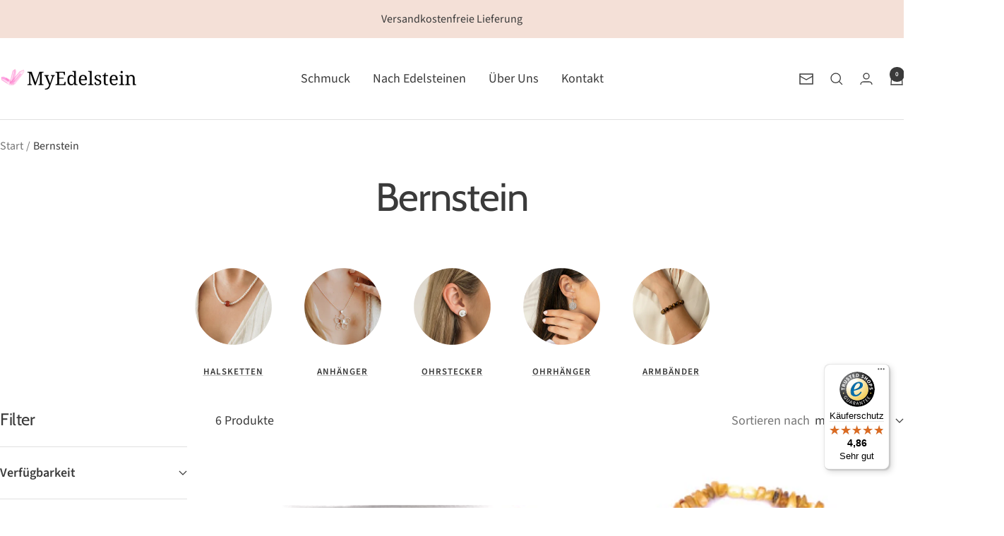

--- FILE ---
content_type: text/html; charset=utf-8
request_url: https://my-edelstein.de/collections/bernstein
body_size: 34095
content:
<!doctype html><html class="no-js" lang="de" dir="ltr">
  <head><!--Content in content_for_header -->
<!--LayoutHub-Embed--><link rel="stylesheet" href="https://fonts.googleapis.com/css?family=Poppins:100,200,300,400,500,600,700,800,900|Playfair+Display:100,200,300,400,500,600,700,800,900" /><link rel="stylesheet" type="text/css" href="[data-uri]" media="all">
<!--LH--><!--/LayoutHub-Embed--><meta charset="utf-8">
    <meta name="viewport" content="width=device-width, initial-scale=1.0, height=device-height, minimum-scale=1.0, maximum-scale=1.0">
    <meta name="theme-color" content="#ffffff">

    <title>Bernstein</title><meta name="description" content="Bernstein ist ein organisch entstandenes fossiles Harz von Nadelbäumen, das im Laufe von Millionen Jahren versteinerte. Oft findet man in Bernsteinen interessante Einschlüsse. Er wird für seine sonnige und ruhige Ausstrahlung geschätzt."><link rel="canonical" href="https://my-edelstein.de/collections/bernstein"><link rel="preconnect" href="https://cdn.shopify.com">
    <link rel="dns-prefetch" href="https://productreviews.shopifycdn.com">
    <link rel="dns-prefetch" href="https://www.google-analytics.com"><link rel="preconnect" href="https://fonts.shopifycdn.com" crossorigin><link rel="preload" as="style" href="//my-edelstein.de/cdn/shop/t/6/assets/theme.css?v=63478811914582994961762965578">
    <link rel="preload" as="script" href="//my-edelstein.de/cdn/shop/t/6/assets/vendor.js?v=32643890569905814191762965578">
    <link rel="preload" as="script" href="//my-edelstein.de/cdn/shop/t/6/assets/theme.js?v=13336148083894211201762965578"><meta property="og:type" content="website">
  <meta property="og:title" content="Bernstein"><meta property="og:image" content="http://my-edelstein.de/cdn/shop/collections/0315555dc455e0953247dc53f61d727f.jpg?v=1656936076&width=1024">
  <meta property="og:image:secure_url" content="https://my-edelstein.de/cdn/shop/collections/0315555dc455e0953247dc53f61d727f.jpg?v=1656936076&width=1024">
  <meta property="og:image:width" content="1280">
  <meta property="og:image:height" content="960"><meta property="og:description" content="Bernstein ist ein organisch entstandenes fossiles Harz von Nadelbäumen, das im Laufe von Millionen Jahren versteinerte. Oft findet man in Bernsteinen interessante Einschlüsse. Er wird für seine sonnige und ruhige Ausstrahlung geschätzt."><meta property="og:url" content="https://my-edelstein.de/collections/bernstein">
<meta property="og:site_name" content="my-edelstein.de"><meta name="twitter:card" content="summary"><meta name="twitter:title" content="Bernstein">
  <meta name="twitter:description" content="Bernstein ist ein organisch entstandenes fossiles Harz von Nadelbäumen, das im Laufe von Millionen Jahren versteinerte. Oft findet man in Bernsteinen interessante Einschlüsse. Er wird für seine sonnige und ruhige Ausstrahlung geschätzt."><meta name="twitter:image" content="https://my-edelstein.de/cdn/shop/collections/0315555dc455e0953247dc53f61d727f.jpg?v=1656936076&width=1200">
  <meta name="twitter:image:alt" content="Bernstein">
    <script type="application/ld+json">
  {
    "@context": "https://schema.org",
    "@type": "BreadcrumbList",
    "itemListElement": [{
        "@type": "ListItem",
        "position": 1,
        "name": "Start",
        "item": "https://my-edelstein.de"
      },{
            "@type": "ListItem",
            "position": 2,
            "name": "Bernstein",
            "item": "https://my-edelstein.de/collections/bernstein"
          }]
  }
</script>
    <link rel="preload" href="//my-edelstein.de/cdn/fonts/cabin/cabin_n4.cefc6494a78f87584a6f312fea532919154f66fe.woff2" as="font" type="font/woff2" crossorigin><link rel="preload" href="//my-edelstein.de/cdn/fonts/source_sans_pro/sourcesanspro_n4.50ae3e156aed9a794db7e94c4d00984c7b66616c.woff2" as="font" type="font/woff2" crossorigin><style>
  /* Typography (heading) */
  @font-face {
  font-family: Cabin;
  font-weight: 400;
  font-style: normal;
  font-display: swap;
  src: url("//my-edelstein.de/cdn/fonts/cabin/cabin_n4.cefc6494a78f87584a6f312fea532919154f66fe.woff2") format("woff2"),
       url("//my-edelstein.de/cdn/fonts/cabin/cabin_n4.8c16611b00f59d27f4b27ce4328dfe514ce77517.woff") format("woff");
}

@font-face {
  font-family: Cabin;
  font-weight: 400;
  font-style: italic;
  font-display: swap;
  src: url("//my-edelstein.de/cdn/fonts/cabin/cabin_i4.d89c1b32b09ecbc46c12781fcf7b2085f17c0be9.woff2") format("woff2"),
       url("//my-edelstein.de/cdn/fonts/cabin/cabin_i4.0a521b11d0b69adfc41e22a263eec7c02aecfe99.woff") format("woff");
}

/* Typography (body) */
  @font-face {
  font-family: "Source Sans Pro";
  font-weight: 400;
  font-style: normal;
  font-display: swap;
  src: url("//my-edelstein.de/cdn/fonts/source_sans_pro/sourcesanspro_n4.50ae3e156aed9a794db7e94c4d00984c7b66616c.woff2") format("woff2"),
       url("//my-edelstein.de/cdn/fonts/source_sans_pro/sourcesanspro_n4.d1662e048bd96ae7123e46600ff9744c0d84502d.woff") format("woff");
}

@font-face {
  font-family: "Source Sans Pro";
  font-weight: 400;
  font-style: italic;
  font-display: swap;
  src: url("//my-edelstein.de/cdn/fonts/source_sans_pro/sourcesanspro_i4.130f29b9baa0095b80aea9236ca9ef6ab0069c67.woff2") format("woff2"),
       url("//my-edelstein.de/cdn/fonts/source_sans_pro/sourcesanspro_i4.6146c8c8ae7b8853ccbbc8b859fcf805016ee743.woff") format("woff");
}

@font-face {
  font-family: "Source Sans Pro";
  font-weight: 600;
  font-style: normal;
  font-display: swap;
  src: url("//my-edelstein.de/cdn/fonts/source_sans_pro/sourcesanspro_n6.cdbfc001bf7647698fff34a09dc1c625e4008e01.woff2") format("woff2"),
       url("//my-edelstein.de/cdn/fonts/source_sans_pro/sourcesanspro_n6.75b644b223b15254f28282d56f730f2224564c8d.woff") format("woff");
}

@font-face {
  font-family: "Source Sans Pro";
  font-weight: 600;
  font-style: italic;
  font-display: swap;
  src: url("//my-edelstein.de/cdn/fonts/source_sans_pro/sourcesanspro_i6.a7a1818228124da83a70eb72b7d34bc48e82dcd5.woff2") format("woff2"),
       url("//my-edelstein.de/cdn/fonts/source_sans_pro/sourcesanspro_i6.b8fa4504ffc1355d545c5cb21d13a938148a52fa.woff") format("woff");
}

:root {--heading-color: 58, 58, 58;
    --text-color: 58, 58, 58;
    --background: 255, 255, 255;
    --secondary-background: 247, 243, 238;
    --border-color: 225, 225, 225;
    --border-color-darker: 176, 176, 176;
    --success-color: 179, 183, 149;
    --success-background: 240, 241, 234;
    --error-color: 209, 147, 147;
    --error-background: 252, 247, 247;
    --primary-button-background: 209, 147, 147;
    --primary-button-text-color: 255, 255, 255;
    --secondary-button-background: 179, 183, 149;
    --secondary-button-text-color: 255, 255, 255;
    --product-star-rating: 142, 124, 103;
    --product-on-sale-accent: 209, 147, 147;
    --product-sold-out-accent: 209, 147, 147;
    --product-custom-label-background: 64, 93, 230;
    --product-custom-label-text-color: 255, 255, 255;
    --product-custom-label-2-background: 209, 147, 147;
    --product-custom-label-2-text-color: 0, 0, 0;
    --product-low-stock-text-color: 124, 65, 65;
    --product-in-stock-text-color: 179, 183, 149;
    --loading-bar-background: 58, 58, 58;

    /* We duplicate some "base" colors as root colors, which is useful to use on drawer elements or popover without. Those should not be overridden to avoid issues */
    --root-heading-color: 58, 58, 58;
    --root-text-color: 58, 58, 58;
    --root-background: 255, 255, 255;
    --root-border-color: 225, 225, 225;
    --root-primary-button-background: 209, 147, 147;
    --root-primary-button-text-color: 255, 255, 255;

    --base-font-size: 18px;
    --heading-font-family: Cabin, sans-serif;
    --heading-font-weight: 400;
    --heading-font-style: normal;
    --heading-text-transform: normal;
    --text-font-family: "Source Sans Pro", sans-serif;
    --text-font-weight: 400;
    --text-font-style: normal;
    --text-font-bold-weight: 600;

    /* Typography (font size) */
    --heading-xxsmall-font-size: 11px;
    --heading-xsmall-font-size: 11px;
    --heading-small-font-size: 12px;
    --heading-large-font-size: 36px;
    --heading-h1-font-size: 36px;
    --heading-h2-font-size: 30px;
    --heading-h3-font-size: 26px;
    --heading-h4-font-size: 24px;
    --heading-h5-font-size: 20px;
    --heading-h6-font-size: 16px;

    /* Control the look and feel of the theme by changing radius of various elements */
    --button-border-radius: 0px;
    --block-border-radius: 0px;
    --block-border-radius-reduced: 0px;
    --color-swatch-border-radius: 100%;

    /* Button size */
    --button-height: 48px;
    --button-small-height: 40px;

    /* Form related */
    --form-input-field-height: 48px;
    --form-input-gap: 16px;
    --form-submit-margin: 24px;

    /* Product listing related variables */
    --product-list-block-spacing: 32px;

    /* Video related */
    --play-button-background: 255, 255, 255;
    --play-button-arrow: 58, 58, 58;

    /* RTL support */
    --transform-logical-flip: 1;
    --transform-origin-start: left;
    --transform-origin-end: right;

    /* Other */
    --zoom-cursor-svg-url: url(//my-edelstein.de/cdn/shop/t/6/assets/zoom-cursor.svg?v=20678450724194483021763500013);
    --arrow-right-svg-url: url(//my-edelstein.de/cdn/shop/t/6/assets/arrow-right.svg?v=135807277056816134871763283659);
    --arrow-left-svg-url: url(//my-edelstein.de/cdn/shop/t/6/assets/arrow-left.svg?v=2402423728927793701763283659);

    /* Some useful variables that we can reuse in our CSS. Some explanation are needed for some of them:
       - container-max-width-minus-gutters: represents the container max width without the edge gutters
       - container-outer-width: considering the screen width, represent all the space outside the container
       - container-outer-margin: same as container-outer-width but get set to 0 inside a container
       - container-inner-width: the effective space inside the container (minus gutters)
       - grid-column-width: represents the width of a single column of the grid
       - vertical-breather: this is a variable that defines the global "spacing" between sections, and inside the section
                            to create some "breath" and minimum spacing
     */
    --container-max-width: 1600px;
    --container-gutter: 24px;
    --container-max-width-minus-gutters: calc(var(--container-max-width) - (var(--container-gutter)) * 2);
    --container-outer-width: max(calc((100vw - var(--container-max-width-minus-gutters)) / 2), var(--container-gutter));
    --container-outer-margin: var(--container-outer-width);
    --container-inner-width: calc(100vw - var(--container-outer-width) * 2);

    --grid-column-count: 10;
    --grid-gap: 24px;
    --grid-column-width: calc((100vw - var(--container-outer-width) * 2 - var(--grid-gap) * (var(--grid-column-count) - 1)) / var(--grid-column-count));

    --vertical-breather: 48px;
    --vertical-breather-tight: 48px;

    /* Shopify related variables */
    --payment-terms-background-color: #ffffff;
  }

  @media screen and (min-width: 741px) {
    :root {
      --container-gutter: 40px;
      --grid-column-count: 20;
      --vertical-breather: 64px;
      --vertical-breather-tight: 64px;

      /* Typography (font size) */
      --heading-xsmall-font-size: 12px;
      --heading-small-font-size: 13px;
      --heading-large-font-size: 52px;
      --heading-h1-font-size: 48px;
      --heading-h2-font-size: 38px;
      --heading-h3-font-size: 32px;
      --heading-h4-font-size: 24px;
      --heading-h5-font-size: 20px;
      --heading-h6-font-size: 18px;

      /* Form related */
      --form-input-field-height: 52px;
      --form-submit-margin: 32px;

      /* Button size */
      --button-height: 52px;
      --button-small-height: 44px;
    }
  }

  @media screen and (min-width: 1200px) {
    :root {
      --vertical-breather: 80px;
      --vertical-breather-tight: 64px;
      --product-list-block-spacing: 48px;

      /* Typography */
      --heading-large-font-size: 64px;
      --heading-h1-font-size: 56px;
      --heading-h2-font-size: 48px;
      --heading-h3-font-size: 36px;
      --heading-h4-font-size: 30px;
      --heading-h5-font-size: 24px;
      --heading-h6-font-size: 18px;
    }
  }

  @media screen and (min-width: 1600px) {
    :root {
      --vertical-breather: 90px;
      --vertical-breather-tight: 64px;
    }
  }
</style>
    <script>
  // This allows to expose several variables to the global scope, to be used in scripts
  window.themeVariables = {
    settings: {
      direction: "ltr",
      pageType: "collection",
      cartCount: 0,
      moneyFormat: "€{{amount_with_comma_separator}}",
      moneyWithCurrencyFormat: "€{{amount_with_comma_separator}} EUR",
      showVendor: false,
      discountMode: "saving",
      currencyCodeEnabled: false,
      cartType: "drawer",
      cartCurrency: "EUR",
      mobileZoomFactor: 2.5
    },

    routes: {
      host: "my-edelstein.de",
      rootUrl: "\/",
      rootUrlWithoutSlash: '',
      cartUrl: "\/cart",
      cartAddUrl: "\/cart\/add",
      cartChangeUrl: "\/cart\/change",
      searchUrl: "\/search",
      predictiveSearchUrl: "\/search\/suggest",
      productRecommendationsUrl: "\/recommendations\/products"
    },

    strings: {
      accessibilityDelete: "Löschen",
      accessibilityClose: "Schließen",
      collectionSoldOut: "Ausverkauft",
      collectionDiscount: "Spare @savings@",
      productSalePrice: "Angebotspreis",
      productRegularPrice: "Regulärer Preis",
      productFormUnavailable: "Nicht verfügbar",
      productFormSoldOut: "Ausverkauft",
      productFormPreOrder: "Vorbestellen",
      productFormAddToCart: "Zum Warenkorb hinzufügen",
      searchNoResults: "Es konnten keine Ergebnisse gefunden werden.",
      searchNewSearch: "Neue Suche",
      searchProducts: "Produkte",
      searchArticles: "Blogbeiträge",
      searchPages: "Seiten",
      searchCollections: "Kategorien",
      cartViewCart: "Warenkorb ansehen",
      cartItemAdded: "Produkt zum Warenkorb hinzugefügt!",
      cartItemAddedShort: "Zum Warenkorb hinzugefügt!",
      cartAddOrderNote: "Notiz hinzufügen",
      cartEditOrderNote: "Notiz bearbeiten",
      shippingEstimatorNoResults: "Entschuldige, wir liefern leider niche an Deine Adresse.",
      shippingEstimatorOneResult: "Es gibt eine Versandklasse für Deine Adresse:",
      shippingEstimatorMultipleResults: "Es gibt mehrere Versandklassen für Deine Adresse:",
      shippingEstimatorError: "Ein oder mehrere Fehler sind beim Abrufen der Versandklassen aufgetreten:"
    },

    libs: {
      flickity: "\/\/my-edelstein.de\/cdn\/shop\/t\/6\/assets\/flickity.js?v=176646718982628074891762965578",
      photoswipe: "\/\/my-edelstein.de\/cdn\/shop\/t\/6\/assets\/photoswipe.js?v=132268647426145925301762965578",
      qrCode: "\/\/my-edelstein.de\/cdn\/shopifycloud\/storefront\/assets\/themes_support\/vendor\/qrcode-3f2b403b.js"
    },

    breakpoints: {
      phone: 'screen and (max-width: 740px)',
      tablet: 'screen and (min-width: 741px) and (max-width: 999px)',
      tabletAndUp: 'screen and (min-width: 741px)',
      pocket: 'screen and (max-width: 999px)',
      lap: 'screen and (min-width: 1000px) and (max-width: 1199px)',
      lapAndUp: 'screen and (min-width: 1000px)',
      desktop: 'screen and (min-width: 1200px)',
      wide: 'screen and (min-width: 1400px)'
    }
  };

  window.addEventListener('pageshow', async () => {
    const cartContent = await (await fetch(`${window.themeVariables.routes.cartUrl}.js`, {cache: 'reload'})).json();
    document.documentElement.dispatchEvent(new CustomEvent('cart:refresh', {detail: {cart: cartContent}}));
  });

  if ('noModule' in HTMLScriptElement.prototype) {
    // Old browsers (like IE) that does not support module will be considered as if not executing JS at all
    document.documentElement.className = document.documentElement.className.replace('no-js', 'js');

    requestAnimationFrame(() => {
      const viewportHeight = (window.visualViewport ? window.visualViewport.height : document.documentElement.clientHeight);
      document.documentElement.style.setProperty('--window-height',viewportHeight + 'px');
    });
  }</script>

    <link rel="stylesheet" href="//my-edelstein.de/cdn/shop/t/6/assets/theme.css?v=63478811914582994961762965578">

    <script src="//my-edelstein.de/cdn/shop/t/6/assets/vendor.js?v=32643890569905814191762965578" defer></script>
    <script src="//my-edelstein.de/cdn/shop/t/6/assets/theme.js?v=13336148083894211201762965578" defer></script>
    <script src="//my-edelstein.de/cdn/shop/t/6/assets/custom.js?v=167639537848865775061762965578" defer></script>

    <script>window.performance && window.performance.mark && window.performance.mark('shopify.content_for_header.start');</script><meta name="google-site-verification" content="z-HjhzGO5vRPVecg1SFA8TkmZG7EpooLvRgHcKhWrW4">
<meta id="shopify-digital-wallet" name="shopify-digital-wallet" content="/51497009348/digital_wallets/dialog">
<meta name="shopify-checkout-api-token" content="863cebeee68f0caeadf746f5fad7d8c9">
<meta id="in-context-paypal-metadata" data-shop-id="51497009348" data-venmo-supported="false" data-environment="production" data-locale="de_DE" data-paypal-v4="true" data-currency="EUR">
<link rel="alternate" type="application/atom+xml" title="Feed" href="/collections/bernstein.atom" />
<link rel="alternate" type="application/json+oembed" href="https://my-edelstein.de/collections/bernstein.oembed">
<script async="async" src="/checkouts/internal/preloads.js?locale=de-DE"></script>
<link rel="preconnect" href="https://shop.app" crossorigin="anonymous">
<script async="async" src="https://shop.app/checkouts/internal/preloads.js?locale=de-DE&shop_id=51497009348" crossorigin="anonymous"></script>
<script id="apple-pay-shop-capabilities" type="application/json">{"shopId":51497009348,"countryCode":"DE","currencyCode":"EUR","merchantCapabilities":["supports3DS"],"merchantId":"gid:\/\/shopify\/Shop\/51497009348","merchantName":"my-edelstein.de","requiredBillingContactFields":["postalAddress","email"],"requiredShippingContactFields":["postalAddress","email"],"shippingType":"shipping","supportedNetworks":["visa","maestro","masterCard","amex"],"total":{"type":"pending","label":"my-edelstein.de","amount":"1.00"},"shopifyPaymentsEnabled":true,"supportsSubscriptions":true}</script>
<script id="shopify-features" type="application/json">{"accessToken":"863cebeee68f0caeadf746f5fad7d8c9","betas":["rich-media-storefront-analytics"],"domain":"my-edelstein.de","predictiveSearch":true,"shopId":51497009348,"locale":"de"}</script>
<script>var Shopify = Shopify || {};
Shopify.shop = "my-edelstein.myshopify.com";
Shopify.locale = "de";
Shopify.currency = {"active":"EUR","rate":"1.0"};
Shopify.country = "DE";
Shopify.theme = {"name":"digitalsprung-Theme Entwicklung","id":189671309576,"schema_name":"Focal","schema_version":"12.7.1","theme_store_id":714,"role":"main"};
Shopify.theme.handle = "null";
Shopify.theme.style = {"id":null,"handle":null};
Shopify.cdnHost = "my-edelstein.de/cdn";
Shopify.routes = Shopify.routes || {};
Shopify.routes.root = "/";</script>
<script type="module">!function(o){(o.Shopify=o.Shopify||{}).modules=!0}(window);</script>
<script>!function(o){function n(){var o=[];function n(){o.push(Array.prototype.slice.apply(arguments))}return n.q=o,n}var t=o.Shopify=o.Shopify||{};t.loadFeatures=n(),t.autoloadFeatures=n()}(window);</script>
<script>
  window.ShopifyPay = window.ShopifyPay || {};
  window.ShopifyPay.apiHost = "shop.app\/pay";
  window.ShopifyPay.redirectState = null;
</script>
<script id="shop-js-analytics" type="application/json">{"pageType":"collection"}</script>
<script defer="defer" async type="module" src="//my-edelstein.de/cdn/shopifycloud/shop-js/modules/v2/client.init-shop-cart-sync_kxAhZfSm.de.esm.js"></script>
<script defer="defer" async type="module" src="//my-edelstein.de/cdn/shopifycloud/shop-js/modules/v2/chunk.common_5BMd6ono.esm.js"></script>
<script type="module">
  await import("//my-edelstein.de/cdn/shopifycloud/shop-js/modules/v2/client.init-shop-cart-sync_kxAhZfSm.de.esm.js");
await import("//my-edelstein.de/cdn/shopifycloud/shop-js/modules/v2/chunk.common_5BMd6ono.esm.js");

  window.Shopify.SignInWithShop?.initShopCartSync?.({"fedCMEnabled":true,"windoidEnabled":true});

</script>
<script>
  window.Shopify = window.Shopify || {};
  if (!window.Shopify.featureAssets) window.Shopify.featureAssets = {};
  window.Shopify.featureAssets['shop-js'] = {"shop-cart-sync":["modules/v2/client.shop-cart-sync_81xuAXRO.de.esm.js","modules/v2/chunk.common_5BMd6ono.esm.js"],"init-fed-cm":["modules/v2/client.init-fed-cm_B2l2C8gd.de.esm.js","modules/v2/chunk.common_5BMd6ono.esm.js"],"shop-button":["modules/v2/client.shop-button_DteRmTIv.de.esm.js","modules/v2/chunk.common_5BMd6ono.esm.js"],"init-windoid":["modules/v2/client.init-windoid_BrVTPDHy.de.esm.js","modules/v2/chunk.common_5BMd6ono.esm.js"],"shop-cash-offers":["modules/v2/client.shop-cash-offers_uZhaqfcC.de.esm.js","modules/v2/chunk.common_5BMd6ono.esm.js","modules/v2/chunk.modal_DhTZgVSk.esm.js"],"shop-toast-manager":["modules/v2/client.shop-toast-manager_lTRStNPf.de.esm.js","modules/v2/chunk.common_5BMd6ono.esm.js"],"init-shop-email-lookup-coordinator":["modules/v2/client.init-shop-email-lookup-coordinator_BhyMm2Vh.de.esm.js","modules/v2/chunk.common_5BMd6ono.esm.js"],"pay-button":["modules/v2/client.pay-button_uIj7-e2V.de.esm.js","modules/v2/chunk.common_5BMd6ono.esm.js"],"avatar":["modules/v2/client.avatar_BTnouDA3.de.esm.js"],"init-shop-cart-sync":["modules/v2/client.init-shop-cart-sync_kxAhZfSm.de.esm.js","modules/v2/chunk.common_5BMd6ono.esm.js"],"shop-login-button":["modules/v2/client.shop-login-button_hqVUT9QF.de.esm.js","modules/v2/chunk.common_5BMd6ono.esm.js","modules/v2/chunk.modal_DhTZgVSk.esm.js"],"init-customer-accounts-sign-up":["modules/v2/client.init-customer-accounts-sign-up_0Oyvgx7Z.de.esm.js","modules/v2/client.shop-login-button_hqVUT9QF.de.esm.js","modules/v2/chunk.common_5BMd6ono.esm.js","modules/v2/chunk.modal_DhTZgVSk.esm.js"],"init-shop-for-new-customer-accounts":["modules/v2/client.init-shop-for-new-customer-accounts_DojLPa1w.de.esm.js","modules/v2/client.shop-login-button_hqVUT9QF.de.esm.js","modules/v2/chunk.common_5BMd6ono.esm.js","modules/v2/chunk.modal_DhTZgVSk.esm.js"],"init-customer-accounts":["modules/v2/client.init-customer-accounts_DWlFj6gc.de.esm.js","modules/v2/client.shop-login-button_hqVUT9QF.de.esm.js","modules/v2/chunk.common_5BMd6ono.esm.js","modules/v2/chunk.modal_DhTZgVSk.esm.js"],"shop-follow-button":["modules/v2/client.shop-follow-button_BEIcZOGj.de.esm.js","modules/v2/chunk.common_5BMd6ono.esm.js","modules/v2/chunk.modal_DhTZgVSk.esm.js"],"lead-capture":["modules/v2/client.lead-capture_BSpzCmmh.de.esm.js","modules/v2/chunk.common_5BMd6ono.esm.js","modules/v2/chunk.modal_DhTZgVSk.esm.js"],"checkout-modal":["modules/v2/client.checkout-modal_8HiTfxyj.de.esm.js","modules/v2/chunk.common_5BMd6ono.esm.js","modules/v2/chunk.modal_DhTZgVSk.esm.js"],"shop-login":["modules/v2/client.shop-login_Fe0VhLV0.de.esm.js","modules/v2/chunk.common_5BMd6ono.esm.js","modules/v2/chunk.modal_DhTZgVSk.esm.js"],"payment-terms":["modules/v2/client.payment-terms_C8PkVPzh.de.esm.js","modules/v2/chunk.common_5BMd6ono.esm.js","modules/v2/chunk.modal_DhTZgVSk.esm.js"]};
</script>
<script>(function() {
  var isLoaded = false;
  function asyncLoad() {
    if (isLoaded) return;
    isLoaded = true;
    var urls = ["https:\/\/app.layouthub.com\/shopify\/layouthub.js?shop=my-edelstein.myshopify.com","https:\/\/swift.perfectapps.io\/store\/assets\/dist\/js\/main.min.js?v=1_1632910379\u0026shop=my-edelstein.myshopify.com","\/\/cdn.shopify.com\/proxy\/0ea15b3255460d8f8682f42b94a40a0366f07cab14c48745fdc2dba178348496\/bucket.useifsapp.com\/theme-files-min\/js\/ifs-script-tag-min.js?v=2\u0026shop=my-edelstein.myshopify.com\u0026sp-cache-control=cHVibGljLCBtYXgtYWdlPTkwMA","https:\/\/tseish-app.connect.trustedshops.com\/esc.js?apiBaseUrl=aHR0cHM6Ly90c2Vpc2gtYXBwLmNvbm5lY3QudHJ1c3RlZHNob3BzLmNvbQ==\u0026instanceId=bXktZWRlbHN0ZWluLm15c2hvcGlmeS5jb20=\u0026shop=my-edelstein.myshopify.com"];
    for (var i = 0; i < urls.length; i++) {
      var s = document.createElement('script');
      s.type = 'text/javascript';
      s.async = true;
      s.src = urls[i];
      var x = document.getElementsByTagName('script')[0];
      x.parentNode.insertBefore(s, x);
    }
  };
  if(window.attachEvent) {
    window.attachEvent('onload', asyncLoad);
  } else {
    window.addEventListener('load', asyncLoad, false);
  }
})();</script>
<script id="__st">var __st={"a":51497009348,"offset":3600,"reqid":"62dba597-1ee5-4040-a39e-c2a5cc378049-1768937096","pageurl":"my-edelstein.de\/collections\/bernstein","u":"fcd4746d732e","p":"collection","rtyp":"collection","rid":265601220804};</script>
<script>window.ShopifyPaypalV4VisibilityTracking = true;</script>
<script id="captcha-bootstrap">!function(){'use strict';const t='contact',e='account',n='new_comment',o=[[t,t],['blogs',n],['comments',n],[t,'customer']],c=[[e,'customer_login'],[e,'guest_login'],[e,'recover_customer_password'],[e,'create_customer']],r=t=>t.map((([t,e])=>`form[action*='/${t}']:not([data-nocaptcha='true']) input[name='form_type'][value='${e}']`)).join(','),a=t=>()=>t?[...document.querySelectorAll(t)].map((t=>t.form)):[];function s(){const t=[...o],e=r(t);return a(e)}const i='password',u='form_key',d=['recaptcha-v3-token','g-recaptcha-response','h-captcha-response',i],f=()=>{try{return window.sessionStorage}catch{return}},m='__shopify_v',_=t=>t.elements[u];function p(t,e,n=!1){try{const o=window.sessionStorage,c=JSON.parse(o.getItem(e)),{data:r}=function(t){const{data:e,action:n}=t;return t[m]||n?{data:e,action:n}:{data:t,action:n}}(c);for(const[e,n]of Object.entries(r))t.elements[e]&&(t.elements[e].value=n);n&&o.removeItem(e)}catch(o){console.error('form repopulation failed',{error:o})}}const l='form_type',E='cptcha';function T(t){t.dataset[E]=!0}const w=window,h=w.document,L='Shopify',v='ce_forms',y='captcha';let A=!1;((t,e)=>{const n=(g='f06e6c50-85a8-45c8-87d0-21a2b65856fe',I='https://cdn.shopify.com/shopifycloud/storefront-forms-hcaptcha/ce_storefront_forms_captcha_hcaptcha.v1.5.2.iife.js',D={infoText:'Durch hCaptcha geschützt',privacyText:'Datenschutz',termsText:'Allgemeine Geschäftsbedingungen'},(t,e,n)=>{const o=w[L][v],c=o.bindForm;if(c)return c(t,g,e,D).then(n);var r;o.q.push([[t,g,e,D],n]),r=I,A||(h.body.append(Object.assign(h.createElement('script'),{id:'captcha-provider',async:!0,src:r})),A=!0)});var g,I,D;w[L]=w[L]||{},w[L][v]=w[L][v]||{},w[L][v].q=[],w[L][y]=w[L][y]||{},w[L][y].protect=function(t,e){n(t,void 0,e),T(t)},Object.freeze(w[L][y]),function(t,e,n,w,h,L){const[v,y,A,g]=function(t,e,n){const i=e?o:[],u=t?c:[],d=[...i,...u],f=r(d),m=r(i),_=r(d.filter((([t,e])=>n.includes(e))));return[a(f),a(m),a(_),s()]}(w,h,L),I=t=>{const e=t.target;return e instanceof HTMLFormElement?e:e&&e.form},D=t=>v().includes(t);t.addEventListener('submit',(t=>{const e=I(t);if(!e)return;const n=D(e)&&!e.dataset.hcaptchaBound&&!e.dataset.recaptchaBound,o=_(e),c=g().includes(e)&&(!o||!o.value);(n||c)&&t.preventDefault(),c&&!n&&(function(t){try{if(!f())return;!function(t){const e=f();if(!e)return;const n=_(t);if(!n)return;const o=n.value;o&&e.removeItem(o)}(t);const e=Array.from(Array(32),(()=>Math.random().toString(36)[2])).join('');!function(t,e){_(t)||t.append(Object.assign(document.createElement('input'),{type:'hidden',name:u})),t.elements[u].value=e}(t,e),function(t,e){const n=f();if(!n)return;const o=[...t.querySelectorAll(`input[type='${i}']`)].map((({name:t})=>t)),c=[...d,...o],r={};for(const[a,s]of new FormData(t).entries())c.includes(a)||(r[a]=s);n.setItem(e,JSON.stringify({[m]:1,action:t.action,data:r}))}(t,e)}catch(e){console.error('failed to persist form',e)}}(e),e.submit())}));const S=(t,e)=>{t&&!t.dataset[E]&&(n(t,e.some((e=>e===t))),T(t))};for(const o of['focusin','change'])t.addEventListener(o,(t=>{const e=I(t);D(e)&&S(e,y())}));const B=e.get('form_key'),M=e.get(l),P=B&&M;t.addEventListener('DOMContentLoaded',(()=>{const t=y();if(P)for(const e of t)e.elements[l].value===M&&p(e,B);[...new Set([...A(),...v().filter((t=>'true'===t.dataset.shopifyCaptcha))])].forEach((e=>S(e,t)))}))}(h,new URLSearchParams(w.location.search),n,t,e,['guest_login'])})(!0,!0)}();</script>
<script integrity="sha256-4kQ18oKyAcykRKYeNunJcIwy7WH5gtpwJnB7kiuLZ1E=" data-source-attribution="shopify.loadfeatures" defer="defer" src="//my-edelstein.de/cdn/shopifycloud/storefront/assets/storefront/load_feature-a0a9edcb.js" crossorigin="anonymous"></script>
<script crossorigin="anonymous" defer="defer" src="//my-edelstein.de/cdn/shopifycloud/storefront/assets/shopify_pay/storefront-65b4c6d7.js?v=20250812"></script>
<script data-source-attribution="shopify.dynamic_checkout.dynamic.init">var Shopify=Shopify||{};Shopify.PaymentButton=Shopify.PaymentButton||{isStorefrontPortableWallets:!0,init:function(){window.Shopify.PaymentButton.init=function(){};var t=document.createElement("script");t.src="https://my-edelstein.de/cdn/shopifycloud/portable-wallets/latest/portable-wallets.de.js",t.type="module",document.head.appendChild(t)}};
</script>
<script data-source-attribution="shopify.dynamic_checkout.buyer_consent">
  function portableWalletsHideBuyerConsent(e){var t=document.getElementById("shopify-buyer-consent"),n=document.getElementById("shopify-subscription-policy-button");t&&n&&(t.classList.add("hidden"),t.setAttribute("aria-hidden","true"),n.removeEventListener("click",e))}function portableWalletsShowBuyerConsent(e){var t=document.getElementById("shopify-buyer-consent"),n=document.getElementById("shopify-subscription-policy-button");t&&n&&(t.classList.remove("hidden"),t.removeAttribute("aria-hidden"),n.addEventListener("click",e))}window.Shopify?.PaymentButton&&(window.Shopify.PaymentButton.hideBuyerConsent=portableWalletsHideBuyerConsent,window.Shopify.PaymentButton.showBuyerConsent=portableWalletsShowBuyerConsent);
</script>
<script data-source-attribution="shopify.dynamic_checkout.cart.bootstrap">document.addEventListener("DOMContentLoaded",(function(){function t(){return document.querySelector("shopify-accelerated-checkout-cart, shopify-accelerated-checkout")}if(t())Shopify.PaymentButton.init();else{new MutationObserver((function(e,n){t()&&(Shopify.PaymentButton.init(),n.disconnect())})).observe(document.body,{childList:!0,subtree:!0})}}));
</script>
<link id="shopify-accelerated-checkout-styles" rel="stylesheet" media="screen" href="https://my-edelstein.de/cdn/shopifycloud/portable-wallets/latest/accelerated-checkout-backwards-compat.css" crossorigin="anonymous">
<style id="shopify-accelerated-checkout-cart">
        #shopify-buyer-consent {
  margin-top: 1em;
  display: inline-block;
  width: 100%;
}

#shopify-buyer-consent.hidden {
  display: none;
}

#shopify-subscription-policy-button {
  background: none;
  border: none;
  padding: 0;
  text-decoration: underline;
  font-size: inherit;
  cursor: pointer;
}

#shopify-subscription-policy-button::before {
  box-shadow: none;
}

      </style>

<script>window.performance && window.performance.mark && window.performance.mark('shopify.content_for_header.end');</script>
  <!-- BEGIN app block: shopify://apps/pandectes-gdpr/blocks/banner/58c0baa2-6cc1-480c-9ea6-38d6d559556a -->
  
    
      <!-- TCF is active, scripts are loaded above -->
      
      <script>
        
          window.PandectesSettings = {"store":{"id":51497009348,"plan":"basic","theme":"Studio","primaryLocale":"de","adminMode":false,"headless":false,"storefrontRootDomain":"","checkoutRootDomain":"","storefrontAccessToken":""},"tsPublished":1764852968,"declaration":{"declDays":"","declName":"","declPath":"","declType":"","isActive":false,"showType":true,"declHours":"","declWeeks":"","declYears":"","declDomain":"","declMonths":"","declMinutes":"","declPurpose":"","declSeconds":"","declSession":"","showPurpose":false,"declProvider":"","showProvider":true,"declIntroText":"","declRetention":"","declFirstParty":"","declThirdParty":"","showDateGenerated":true},"language":{"unpublished":[],"languageMode":"Single","fallbackLanguage":"de","languageDetection":"locale","languagesSupported":[]},"texts":{"managed":{"headerText":{"de":"Wir respektieren deine Privatsphäre"},"consentText":{"de":"Diese Website verwendet Cookies, um Ihnen das beste Erlebnis zu bieten."},"linkText":{"de":"Mehr erfahren"},"imprintText":{"de":"Impressum"},"googleLinkText":{"de":"Googles Datenschutzbestimmungen"},"allowButtonText":{"de":"Annehmen"},"denyButtonText":{"de":"Ablehnen"},"dismissButtonText":{"de":"Okay"},"leaveSiteButtonText":{"de":"Diese Seite verlassen"},"preferencesButtonText":{"de":"Einstellungen"},"cookiePolicyText":{"de":"Cookie-Richtlinie"},"preferencesPopupTitleText":{"de":"Einwilligungseinstellungen verwalten"},"preferencesPopupIntroText":{"de":"Wir verwenden Cookies, um die Funktionalität der Website zu optimieren, die Leistung zu analysieren und Ihnen ein personalisiertes Erlebnis zu bieten. Einige Cookies sind für den ordnungsgemäßen Betrieb der Website unerlässlich. Diese Cookies können nicht deaktiviert werden. In diesem Fenster können Sie Ihre Präferenzen für Cookies verwalten."},"preferencesPopupSaveButtonText":{"de":"Auswahl speichern"},"preferencesPopupCloseButtonText":{"de":"Schließen"},"preferencesPopupAcceptAllButtonText":{"de":"Alles Akzeptieren"},"preferencesPopupRejectAllButtonText":{"de":"Alles ablehnen"},"cookiesDetailsText":{"de":"Cookie-Details"},"preferencesPopupAlwaysAllowedText":{"de":"Immer erlaubt"},"accessSectionParagraphText":{"de":"Sie haben das Recht, jederzeit auf Ihre Daten zuzugreifen."},"accessSectionTitleText":{"de":"Datenübertragbarkeit"},"accessSectionAccountInfoActionText":{"de":"persönliche Daten"},"accessSectionDownloadReportActionText":{"de":"Alle Daten anfordern"},"accessSectionGDPRRequestsActionText":{"de":"Anfragen betroffener Personen"},"accessSectionOrdersRecordsActionText":{"de":"Aufträge"},"rectificationSectionParagraphText":{"de":"Sie haben das Recht, die Aktualisierung Ihrer Daten zu verlangen, wann immer Sie dies für angemessen halten."},"rectificationSectionTitleText":{"de":"Datenberichtigung"},"rectificationCommentPlaceholder":{"de":"Beschreiben Sie, was Sie aktualisieren möchten"},"rectificationCommentValidationError":{"de":"Kommentar ist erforderlich"},"rectificationSectionEditAccountActionText":{"de":"Aktualisierung anfordern"},"erasureSectionTitleText":{"de":"Recht auf Löschung"},"erasureSectionParagraphText":{"de":"Sie haben das Recht, die Löschung aller Ihrer Daten zu verlangen. Danach können Sie nicht mehr auf Ihr Konto zugreifen."},"erasureSectionRequestDeletionActionText":{"de":"Löschung personenbezogener Daten anfordern"},"consentDate":{"de":"Zustimmungsdatum"},"consentId":{"de":"Einwilligungs-ID"},"consentSectionChangeConsentActionText":{"de":"Einwilligungspräferenz ändern"},"consentSectionConsentedText":{"de":"Sie haben der Cookie-Richtlinie dieser Website zugestimmt am"},"consentSectionNoConsentText":{"de":"Sie haben der Cookie-Richtlinie dieser Website nicht zugestimmt."},"consentSectionTitleText":{"de":"Ihre Cookie-Einwilligung"},"consentStatus":{"de":"Einwilligungspräferenz"},"confirmationFailureMessage":{"de":"Ihre Anfrage wurde nicht bestätigt. Bitte versuchen Sie es erneut und wenn das Problem weiterhin besteht, wenden Sie sich an den Ladenbesitzer, um Hilfe zu erhalten"},"confirmationFailureTitle":{"de":"Ein Problem ist aufgetreten"},"confirmationSuccessMessage":{"de":"Wir werden uns in Kürze zu Ihrem Anliegen bei Ihnen melden."},"confirmationSuccessTitle":{"de":"Ihre Anfrage wurde bestätigt"},"guestsSupportEmailFailureMessage":{"de":"Ihre Anfrage wurde nicht übermittelt. Bitte versuchen Sie es erneut und wenn das Problem weiterhin besteht, wenden Sie sich an den Shop-Inhaber, um Hilfe zu erhalten."},"guestsSupportEmailFailureTitle":{"de":"Ein Problem ist aufgetreten"},"guestsSupportEmailPlaceholder":{"de":"E-Mail-Addresse"},"guestsSupportEmailSuccessMessage":{"de":"Wenn Sie als Kunde dieses Shops registriert sind, erhalten Sie in Kürze eine E-Mail mit Anweisungen zum weiteren Vorgehen."},"guestsSupportEmailSuccessTitle":{"de":"Vielen Dank für die Anfrage"},"guestsSupportEmailValidationError":{"de":"Email ist ungültig"},"guestsSupportInfoText":{"de":"Bitte loggen Sie sich mit Ihrem Kundenkonto ein, um fortzufahren."},"submitButton":{"de":"einreichen"},"submittingButton":{"de":"Senden..."},"cancelButton":{"de":"Abbrechen"},"declIntroText":{"de":"Wir verwenden Cookies, um die Funktionalität der Website zu optimieren, die Leistung zu analysieren und Ihnen ein personalisiertes Erlebnis zu bieten. Einige Cookies sind für den ordnungsgemäßen Betrieb der Website unerlässlich. Diese Cookies können nicht deaktiviert werden. In diesem Fenster können Sie Ihre Präferenzen für Cookies verwalten."},"declName":{"de":"Name"},"declPurpose":{"de":"Zweck"},"declType":{"de":"Typ"},"declRetention":{"de":"Speicherdauer"},"declProvider":{"de":"Anbieter"},"declFirstParty":{"de":"Erstanbieter"},"declThirdParty":{"de":"Drittanbieter"},"declSeconds":{"de":"Sekunden"},"declMinutes":{"de":"Minuten"},"declHours":{"de":"Std."},"declDays":{"de":"Tage"},"declWeeks":{"de":"Woche(n)"},"declMonths":{"de":"Monate"},"declYears":{"de":"Jahre"},"declSession":{"de":"Sitzung"},"declDomain":{"de":"Domain"},"declPath":{"de":"Weg"}},"categories":{"strictlyNecessaryCookiesTitleText":{"de":"Unbedingt erforderlich"},"strictlyNecessaryCookiesDescriptionText":{"de":"Diese Cookies sind unerlässlich, damit Sie sich auf der Website bewegen und ihre Funktionen nutzen können, z. B. den Zugriff auf sichere Bereiche der Website. Ohne diese Cookies kann die Website nicht richtig funktionieren."},"functionalityCookiesTitleText":{"de":"Funktionale Cookies"},"functionalityCookiesDescriptionText":{"de":"Diese Cookies ermöglichen es der Website, verbesserte Funktionalität und Personalisierung bereitzustellen. Sie können von uns oder von Drittanbietern gesetzt werden, deren Dienste wir auf unseren Seiten hinzugefügt haben. Wenn Sie diese Cookies nicht zulassen, funktionieren einige oder alle dieser Dienste möglicherweise nicht richtig."},"performanceCookiesTitleText":{"de":"Performance-Cookies"},"performanceCookiesDescriptionText":{"de":"Diese Cookies ermöglichen es uns, die Leistung unserer Website zu überwachen und zu verbessern. Sie ermöglichen es uns beispielsweise, Besuche zu zählen, Verkehrsquellen zu identifizieren und zu sehen, welche Teile der Website am beliebtesten sind."},"targetingCookiesTitleText":{"de":"Targeting-Cookies"},"targetingCookiesDescriptionText":{"de":"Diese Cookies können von unseren Werbepartnern über unsere Website gesetzt werden. Sie können von diesen Unternehmen verwendet werden, um ein Profil Ihrer Interessen zu erstellen und Ihnen relevante Werbung auf anderen Websites anzuzeigen. Sie speichern keine direkten personenbezogenen Daten, sondern basieren auf der eindeutigen Identifizierung Ihres Browsers und Ihres Internetgeräts. Wenn Sie diese Cookies nicht zulassen, erleben Sie weniger zielgerichtete Werbung."},"unclassifiedCookiesTitleText":{"de":"Unklassifizierte Cookies"},"unclassifiedCookiesDescriptionText":{"de":"Unklassifizierte Cookies sind Cookies, die wir gerade zusammen mit den Anbietern einzelner Cookies klassifizieren."}},"auto":{}},"library":{"previewMode":false,"fadeInTimeout":0,"defaultBlocked":7,"showLink":true,"showImprintLink":false,"showGoogleLink":false,"enabled":true,"cookie":{"expiryDays":365,"secure":true,"domain":""},"dismissOnScroll":false,"dismissOnWindowClick":false,"dismissOnTimeout":false,"palette":{"popup":{"background":"#FFFFFF","backgroundForCalculations":{"a":1,"b":255,"g":255,"r":255},"text":"#000000"},"button":{"background":"transparent","backgroundForCalculations":{"a":1,"b":255,"g":255,"r":255},"text":"#000000","textForCalculation":{"a":1,"b":0,"g":0,"r":0},"border":"#000000"}},"content":{"href":"/policies/privacy-policy","imprintHref":"","close":"&#10005;","target":"","logo":"<img class=\"cc-banner-logo\" style=\"max-height: 24px;\" src=\"https://my-edelstein.myshopify.com/cdn/shop/files/pandectes-banner-logo.png\" alt=\"Cookie banner\" />"},"window":"<div role=\"dialog\" aria-label=\"{{header}}\" aria-describedby=\"cookieconsent:desc\" id=\"pandectes-banner\" class=\"cc-window-wrapper cc-bottom-wrapper\"><div class=\"pd-cookie-banner-window cc-window {{classes}}\">{{children}}</div></div>","compliance":{"opt-both":"<div class=\"cc-compliance cc-highlight\">{{deny}}{{allow}}</div>"},"type":"opt-both","layouts":{"basic":"{{logo}}{{messagelink}}{{compliance}}{{close}}"},"position":"bottom","theme":"wired","revokable":true,"animateRevokable":false,"revokableReset":false,"revokableLogoUrl":"https://my-edelstein.myshopify.com/cdn/shop/files/pandectes-reopen-logo.png","revokablePlacement":"bottom-left","revokableMarginHorizontal":15,"revokableMarginVertical":15,"static":false,"autoAttach":true,"hasTransition":true,"blacklistPage":[""],"elements":{"close":"<button aria-label=\"\" type=\"button\" class=\"cc-close\">{{close}}</button>","dismiss":"<button type=\"button\" class=\"cc-btn cc-btn-decision cc-dismiss\">{{dismiss}}</button>","allow":"<button type=\"button\" class=\"cc-btn cc-btn-decision cc-allow\">{{allow}}</button>","deny":"<button type=\"button\" class=\"cc-btn cc-btn-decision cc-deny\">{{deny}}</button>","preferences":"<button type=\"button\" class=\"cc-btn cc-settings\" aria-controls=\"pd-cp-preferences\" onclick=\"Pandectes.fn.openPreferences()\">{{preferences}}</button>"}},"geolocation":{"auOnly":false,"brOnly":false,"caOnly":false,"chOnly":false,"euOnly":false,"jpOnly":false,"nzOnly":false,"quOnly":false,"thOnly":false,"zaOnly":false,"canadaOnly":false,"canadaLaw25":false,"canadaPipeda":false,"globalVisibility":true},"dsr":{"guestsSupport":false,"accessSectionDownloadReportAuto":false},"banner":{"resetTs":1764852544,"extraCss":"        .cc-banner-logo {max-width: 24em!important;}    @media(min-width: 768px) {.cc-window.cc-floating{max-width: 24em!important;width: 24em!important;}}    .cc-message, .pd-cookie-banner-window .cc-header, .cc-logo {text-align: left}    .cc-window-wrapper{z-index: 2147483647;}    .cc-window{z-index: 2147483647;font-family: inherit;}    .pd-cookie-banner-window .cc-header{font-family: inherit;}    .pd-cp-ui{font-family: inherit; background-color: #FFFFFF;color:#000000;}    button.pd-cp-btn, a.pd-cp-btn{}    input + .pd-cp-preferences-slider{background-color: rgba(0, 0, 0, 0.3)}    .pd-cp-scrolling-section::-webkit-scrollbar{background-color: rgba(0, 0, 0, 0.3)}    input:checked + .pd-cp-preferences-slider{background-color: rgba(0, 0, 0, 1)}    .pd-cp-scrolling-section::-webkit-scrollbar-thumb {background-color: rgba(0, 0, 0, 1)}    .pd-cp-ui-close{color:#000000;}    .pd-cp-preferences-slider:before{background-color: #FFFFFF}    .pd-cp-title:before {border-color: #000000!important}    .pd-cp-preferences-slider{background-color:#000000}    .pd-cp-toggle{color:#000000!important}    @media(max-width:699px) {.pd-cp-ui-close-top svg {fill: #000000}}    .pd-cp-toggle:hover,.pd-cp-toggle:visited,.pd-cp-toggle:active{color:#000000!important}    .pd-cookie-banner-window {box-shadow: 0 0 18px rgb(0 0 0 / 20%);}  ","customJavascript":{"useButtons":true},"showPoweredBy":false,"logoHeight":24,"revokableTrigger":false,"hybridStrict":false,"cookiesBlockedByDefault":"7","isActive":true,"implicitSavePreferences":false,"cookieIcon":false,"blockBots":false,"showCookiesDetails":true,"hasTransition":true,"blockingPage":false,"showOnlyLandingPage":false,"leaveSiteUrl":"https://pandectes.io","linkRespectStoreLang":false},"cookies":{"0":[{"name":"localization","type":"http","domain":"my-edelstein.de","path":"/","provider":"Shopify","firstParty":true,"retention":"1 year(s)","session":false,"expires":1,"unit":"declYears","purpose":{"de":"Lokalisierung von Shopify-Shops"}},{"name":"cart_currency","type":"http","domain":"my-edelstein.de","path":"/","provider":"Shopify","firstParty":true,"retention":"2 week(s)","session":false,"expires":2,"unit":"declWeeks","purpose":{"de":"Das Cookie ist für die sichere Checkout- und Zahlungsfunktion auf der Website erforderlich. Diese Funktion wird von shopify.com bereitgestellt."}},{"name":"_shopify_essential","type":"http","domain":"my-edelstein.de","path":"/","provider":"Shopify","firstParty":true,"retention":"1 year(s)","session":false,"expires":1,"unit":"declYears","purpose":{"de":"Wird auf der Kontenseite verwendet."}},{"name":"keep_alive","type":"http","domain":"my-edelstein.de","path":"/","provider":"Shopify","firstParty":true,"retention":"Session","session":true,"expires":1,"unit":"declYears","purpose":{"de":"Wird im Zusammenhang mit der Käuferlokalisierung verwendet."}},{"name":"_tracking_consent","type":"http","domain":"my-edelstein.de","path":"/","provider":"Shopify","firstParty":true,"retention":"1 year(s)","session":false,"expires":1,"unit":"declYears","purpose":{"de":"Tracking-Einstellungen."}},{"name":"master_device_id","type":"http","domain":"my-edelstein.de","path":"/","provider":"Shopify","firstParty":true,"retention":"1 year(s)","session":false,"expires":1,"unit":"declYears","purpose":{"de":"Wird in Verbindung mit dem Händler-Login verwendet."}},{"name":"_ab","type":"http","domain":"my-edelstein.de","path":"/","provider":"Shopify","firstParty":true,"retention":"1 year(s)","session":false,"expires":1,"unit":"declYears","purpose":{"de":"Wird in Verbindung mit dem Zugriff auf Admin verwendet."}},{"name":"storefront_digest","type":"http","domain":"my-edelstein.de","path":"/","provider":"Shopify","firstParty":true,"retention":"1 year(s)","session":false,"expires":1,"unit":"declYears","purpose":{"de":"Wird im Zusammenhang mit dem Kundenlogin verwendet."}},{"name":"_shopify_country","type":"http","domain":"my-edelstein.de","path":"/","provider":"Shopify","firstParty":true,"retention":"30 minute(s)","session":false,"expires":30,"unit":"declMinutes","purpose":{"de":"Wird im Zusammenhang mit der Kasse verwendet."}},{"name":"cart","type":"http","domain":"my-edelstein.de","path":"/","provider":"Shopify","firstParty":true,"retention":"2 week(s)","session":false,"expires":2,"unit":"declWeeks","purpose":{"de":"Notwendig für die Warenkorbfunktion auf der Website."}},{"name":"shopify_pay_redirect","type":"http","domain":"my-edelstein.de","path":"/","provider":"Shopify","firstParty":true,"retention":"1 year(s)","session":false,"expires":1,"unit":"declYears","purpose":{"de":"Das Cookie ist für die sichere Checkout- und Zahlungsfunktion auf der Website erforderlich. Diese Funktion wird von shopify.com bereitgestellt."}},{"name":"shopify_pay","type":"http","domain":"my-edelstein.de","path":"/","provider":"Shopify","firstParty":true,"retention":"1 year(s)","session":false,"expires":1,"unit":"declYears","purpose":{"de":"Wird im Zusammenhang mit der Kasse verwendet."}},{"name":"_abv","type":"http","domain":"my-edelstein.de","path":"/","provider":"Shopify","firstParty":true,"retention":"1 year(s)","session":false,"expires":1,"unit":"declYears","purpose":{"de":"Behalten Sie den reduzierten Zustand der Admin-Leiste bei."}},{"name":"_identity_session","type":"http","domain":"my-edelstein.de","path":"/","provider":"Shopify","firstParty":true,"retention":"2 year(s)","session":false,"expires":2,"unit":"declYears","purpose":{"de":"Enthält die Identitätssitzungskennung des Benutzers."}},{"name":"_master_udr","type":"http","domain":"my-edelstein.de","path":"/","provider":"Shopify","firstParty":true,"retention":"Session","session":true,"expires":1,"unit":"declSeconds","purpose":{"de":"Permanente Gerätekennung."}},{"name":"user","type":"http","domain":"my-edelstein.de","path":"/","provider":"Shopify","firstParty":true,"retention":"1 year(s)","session":false,"expires":1,"unit":"declYears","purpose":{"de":"Wird im Zusammenhang mit der Shop-Anmeldung verwendet."}},{"name":"user_cross_site","type":"http","domain":"my-edelstein.de","path":"/","provider":"Shopify","firstParty":true,"retention":"1 year(s)","session":false,"expires":1,"unit":"declYears","purpose":{"de":"Wird im Zusammenhang mit der Shop-Anmeldung verwendet."}},{"name":"_shopify_test","type":"http","domain":"de","path":"/","provider":"Shopify","firstParty":false,"retention":"Session","session":true,"expires":1,"unit":"declYears","purpose":{"de":"A test cookie used by Shopify to verify the store's setup."}},{"name":"_shopify_test","type":"http","domain":"my-edelstein.de","path":"/","provider":"Shopify","firstParty":true,"retention":"Session","session":true,"expires":1,"unit":"declYears","purpose":{"de":"A test cookie used by Shopify to verify the store's setup."}},{"name":"discount_code","type":"http","domain":"my-edelstein.de","path":"/","provider":"Shopify","firstParty":true,"retention":"Session","session":true,"expires":1,"unit":"declDays","purpose":{"de":"Stores a discount code (received from an online store visit with a URL parameter) in order to the next checkout."}},{"name":"shop_pay_accelerated","type":"http","domain":"my-edelstein.de","path":"/","provider":"Shopify","firstParty":true,"retention":"1 year(s)","session":false,"expires":1,"unit":"declYears","purpose":{"de":"Indicates if a buyer is eligible for Shop Pay accelerated checkout."}},{"name":"order","type":"http","domain":"my-edelstein.de","path":"/","provider":"Shopify","firstParty":true,"retention":"3 week(s)","session":false,"expires":3,"unit":"declWeeks","purpose":{"de":"Used to allow access to the data of the order details page of the buyer."}},{"name":"auth_state_*","type":"http","domain":"my-edelstein.de","path":"/","provider":"Shopify","firstParty":true,"retention":"25 minute(s)","session":false,"expires":25,"unit":"declMinutes","purpose":{"de":""}},{"name":"login_with_shop_finalize","type":"http","domain":"my-edelstein.de","path":"/","provider":"Shopify","firstParty":true,"retention":"5 minute(s)","session":false,"expires":5,"unit":"declMinutes","purpose":{"de":"Used to facilitate login with Shop."}},{"name":"_merchant_essential","type":"http","domain":"my-edelstein.de","path":"/","provider":"Shopify","firstParty":true,"retention":"1 year(s)","session":false,"expires":1,"unit":"declYears","purpose":{"de":"Contains essential information for the correct functionality of merchant surfaces such as the admin area."}},{"name":"identity-state","type":"http","domain":"my-edelstein.de","path":"/","provider":"Shopify","firstParty":true,"retention":"1 day(s)","session":false,"expires":1,"unit":"declDays","purpose":{"de":"Stores state before redirecting customers to identity authentication.\t"}},{"name":"_shopify_essential_\t","type":"http","domain":"my-edelstein.de","path":"/","provider":"Shopify","firstParty":true,"retention":"1 year(s)","session":false,"expires":1,"unit":"declYears","purpose":{"de":"Contains an opaque token that is used to identify a device for all essential purposes."}},{"name":"_shop_app_essential","type":"http","domain":".shop.app","path":"/","provider":"Shopify","firstParty":false,"retention":"1 year(s)","session":false,"expires":1,"unit":"declYears","purpose":{"de":"Contains essential information for the correct functionality of Shop.app."}},{"name":"d_id","type":"http","domain":".paypal.com","path":"/","provider":"Unknown","firstParty":false,"retention":"1 year(s)","session":false,"expires":1,"unit":"declYears","purpose":{"de":"Essential cookie for PayPal services."}},{"name":"skip_shop_pay","type":"http","domain":"my-edelstein.de","path":"/","provider":"Shopify","firstParty":true,"retention":"1 year(s)","session":false,"expires":1,"unit":"declYears","purpose":{"de":"It prevents a customer's checkout from automatically being set to default, ensuring all payment options are shown."}},{"name":"ddall","type":"http","domain":"www.paypal.com","path":"/","provider":"Paypal","firstParty":false,"retention":"1 day(s)","session":false,"expires":1,"unit":"declDays","purpose":{"de":"DataDome security and bot detection configuration."}},{"name":"cookie_prefs","type":"http","domain":".paypal.com","path":"/","provider":"Unknown","firstParty":false,"retention":"1 year(s)","session":false,"expires":1,"unit":"declYears","purpose":{"de":"Stores user preferences related to cookies and privacy settings."}}],"1":[{"name":"enforce_policy","type":"http","domain":".paypal.com","path":"/","provider":"Paypal","firstParty":false,"retention":"1 year(s)","session":false,"expires":1,"unit":"declYears","purpose":{"de":"Dieses Cookie wird von Paypal bereitgestellt. Das Cookie wird im Zusammenhang mit Transaktionen auf der Website verwendet - Das Cookie ist für sichere Transaktionen erforderlich."}},{"name":"LANG","type":"http","domain":".paypal.com","path":"/","provider":"Unknown","firstParty":false,"retention":"8 hour(s)","session":false,"expires":8,"unit":"declHours","purpose":{"de":"Es wird verwendet, um Spracheinstellungen zu speichern."}},{"name":"nsid","type":"http","domain":"www.paypal.com","path":"/","provider":"Paypal","firstParty":false,"retention":"Session","session":true,"expires":1,"unit":"declYears","purpose":{"de":"Bietet Betrugsprävention."}},{"name":"ts_c","type":"http","domain":".paypal.com","path":"/","provider":"Paypal","firstParty":false,"retention":"1 year(s)","session":false,"expires":1,"unit":"declYears","purpose":{"de":"Wird im Zusammenhang mit der PayPal-Zahlungsfunktion auf der Website verwendet. Das Cookie ist für eine sichere Transaktion über PayPal erforderlich."}},{"name":"l7_az","type":"http","domain":".paypal.com","path":"/","provider":"Paypal","firstParty":false,"retention":"30 minute(s)","session":false,"expires":30,"unit":"declMinutes","purpose":{"de":"Dieses Cookie ist für die PayPal-Anmeldefunktion auf der Website erforderlich."}},{"name":"x-pp-s","type":"http","domain":".paypal.com","path":"/","provider":"Paypal","firstParty":false,"retention":"Session","session":true,"expires":1,"unit":"declYears","purpose":{"de":"Dieses Cookie wird im Allgemeinen von PayPal bereitgestellt und unterstützt Zahlungsdienste auf der Website."}},{"name":"ts","type":"http","domain":".paypal.com","path":"/","provider":"Paypal","firstParty":false,"retention":"1 year(s)","session":false,"expires":1,"unit":"declYears","purpose":{"de":"Wird im Zusammenhang mit der PayPal-Zahlungsfunktion auf der Website verwendet. Das Cookie ist für eine sichere Transaktion über PayPal erforderlich."}},{"name":"tsrce","type":"http","domain":".paypal.com","path":"/","provider":"Paypal","firstParty":false,"retention":"3 day(s)","session":false,"expires":3,"unit":"declDays","purpose":{"de":"PayPal-Cookie: Bei einer Zahlung über PayPal werden diese Cookies ausgegeben – PayPal-Sitzung/Sicherheit"}},{"name":"shopify_override_user_locale","type":"http","domain":"my-edelstein.de","path":"/","provider":"Shopify","firstParty":true,"retention":"1 year(s)","session":false,"expires":1,"unit":"declYears","purpose":{"de":"Used as a mechanism to set User locale in admin."}},{"name":"cf_*","type":"http","domain":".www.paypal.com","path":"/","provider":"CloudFlare","firstParty":false,"retention":"1 year(s)","session":false,"expires":1,"unit":"declYears","purpose":{"de":""}}],"2":[{"name":"_orig_referrer","type":"http","domain":"my-edelstein.de","path":"/","provider":"Shopify","firstParty":true,"retention":"2 week(s)","session":false,"expires":2,"unit":"declWeeks","purpose":{"de":"Verfolgt Zielseiten."}},{"name":"_landing_page","type":"http","domain":"my-edelstein.de","path":"/","provider":"Shopify","firstParty":true,"retention":"2 week(s)","session":false,"expires":2,"unit":"declWeeks","purpose":{"de":"Verfolgt Zielseiten."}},{"name":"shop_analytics","type":"http","domain":"my-edelstein.de","path":"/","provider":"Shopify","firstParty":true,"retention":"1 year(s)","session":false,"expires":1,"unit":"declYears","purpose":{"de":"Shopify-Analysen."}},{"name":"_shopify_y","type":"http","domain":"my-edelstein.de","path":"/","provider":"Shopify","firstParty":true,"retention":"1 year(s)","session":false,"expires":1,"unit":"declYears","purpose":{"de":"Shopify-Analysen."}},{"name":"__cf_bm","type":"http","domain":".c6.paypal.com","path":"/","provider":"CloudFlare","firstParty":false,"retention":"30 minute(s)","session":false,"expires":30,"unit":"declMinutes","purpose":{"de":"Wird verwendet, um eingehenden Datenverkehr zu verwalten, der den mit Bots verbundenen Kriterien entspricht."}},{"name":"_merchant_analytics","type":"http","domain":"my-edelstein.de","path":"/","provider":"Shopify","firstParty":true,"retention":"1 year(s)","session":false,"expires":1,"unit":"declYears","purpose":{"de":"Contains analytics data for the merchant session."}},{"name":"_shopify_analytics","type":"http","domain":"my-edelstein.de","path":"/","provider":"Shopify","firstParty":true,"retention":"1 year(s)","session":false,"expires":1,"unit":"declYears","purpose":{"de":"Contains analytics data for buyer surfaces such as the storefront or checkout."}},{"name":"data*","type":"http","domain":".paypal.com","path":"/","provider":"Unknown","firstParty":false,"retention":"1 month(s)","session":false,"expires":1,"unit":"declMonths","purpose":{"de":""}}],"4":[{"name":"_shopify_marketing","type":"http","domain":"my-edelstein.de","path":"/","provider":"Shopify","firstParty":true,"retention":"1 year(s)","session":false,"expires":1,"unit":"declYears","purpose":{"de":"Contains marketing data for buyer surfaces such as the storefront or checkout."}},{"name":"c","type":"http","domain":".stats.paypal.com","path":"/","provider":"RTB House","firstParty":false,"retention":"1 year(s)","session":false,"expires":1,"unit":"declYears","purpose":{"de":"Regulates synchronization of user identification and data exchange between advertising services."}}],"8":[{"name":"cookie_check","type":"http","domain":".paypal.com","path":"/","provider":"Unknown","firstParty":false,"retention":"1 year(s)","session":false,"expires":1,"unit":"declYears","purpose":{"de":""}},{"name":"TLTSID","type":"http","domain":".paypal.com","path":"/","provider":"Unknown","firstParty":false,"retention":"Session","session":true,"expires":1,"unit":"declYears","purpose":{"de":""}},{"name":"TLTDID","type":"http","domain":".paypal.com","path":"/","provider":"Unknown","firstParty":false,"retention":"1 year(s)","session":false,"expires":1,"unit":"declYears","purpose":{"de":""}},{"name":"sc_f","type":"http","domain":".paypal.com","path":"/","provider":"Unknown","firstParty":false,"retention":"1 year(s)","session":false,"expires":1,"unit":"declYears","purpose":{"de":""}},{"name":"KHcl0EuY7AKSMgfvHl7J5E7hPtK","type":"http","domain":".paypal.com","path":"/","provider":"Unknown","firstParty":false,"retention":"1 year(s)","session":false,"expires":1,"unit":"declYears","purpose":{"de":""}},{"name":"ddi","type":"http","domain":".paypal.com","path":"/","provider":"Unknown","firstParty":false,"retention":"1 year(s)","session":false,"expires":1,"unit":"declYears","purpose":{"de":""}},{"name":"rssk","type":"http","domain":".paypal.com","path":"/","provider":"Unknown","firstParty":false,"retention":"15 minute(s)","session":false,"expires":15,"unit":"declMinutes","purpose":{"de":""}}]},"blocker":{"isActive":false,"googleConsentMode":{"id":"","onlyGtm":false,"analyticsId":"","adwordsId":"","isActive":false,"adStorageCategory":4,"analyticsStorageCategory":2,"personalizationStorageCategory":1,"functionalityStorageCategory":1,"customEvent":false,"securityStorageCategory":0,"redactData":false,"urlPassthrough":false,"dataLayerProperty":"dataLayer","waitForUpdate":500,"useNativeChannel":false,"debugMode":false},"facebookPixel":{"id":"","isActive":false,"ldu":false},"microsoft":{"isActive":false,"uetTags":""},"rakuten":{"isActive":false,"cmp":false,"ccpa":false},"klaviyoIsActive":false,"gpcIsActive":true,"clarity":{"isActive":false,"id":""},"defaultBlocked":7,"patterns":{"whiteList":[],"blackList":{"1":[],"2":[],"4":[],"8":[]},"iframesWhiteList":[],"iframesBlackList":{"1":[],"2":[],"4":[],"8":[]},"beaconsWhiteList":[],"beaconsBlackList":{"1":[],"2":[],"4":[],"8":[]}}}};
        
        window.addEventListener('DOMContentLoaded', function(){
          const script = document.createElement('script');
          
            script.src = "https://cdn.shopify.com/extensions/019bdc07-7fb4-70c4-ad72-a3837152bf63/gdpr-238/assets/pandectes-core.js";
          
          script.defer = true;
          document.body.appendChild(script);
        })
      </script>
    
  


<!-- END app block --><link href="https://monorail-edge.shopifysvc.com" rel="dns-prefetch">
<script>(function(){if ("sendBeacon" in navigator && "performance" in window) {try {var session_token_from_headers = performance.getEntriesByType('navigation')[0].serverTiming.find(x => x.name == '_s').description;} catch {var session_token_from_headers = undefined;}var session_cookie_matches = document.cookie.match(/_shopify_s=([^;]*)/);var session_token_from_cookie = session_cookie_matches && session_cookie_matches.length === 2 ? session_cookie_matches[1] : "";var session_token = session_token_from_headers || session_token_from_cookie || "";function handle_abandonment_event(e) {var entries = performance.getEntries().filter(function(entry) {return /monorail-edge.shopifysvc.com/.test(entry.name);});if (!window.abandonment_tracked && entries.length === 0) {window.abandonment_tracked = true;var currentMs = Date.now();var navigation_start = performance.timing.navigationStart;var payload = {shop_id: 51497009348,url: window.location.href,navigation_start,duration: currentMs - navigation_start,session_token,page_type: "collection"};window.navigator.sendBeacon("https://monorail-edge.shopifysvc.com/v1/produce", JSON.stringify({schema_id: "online_store_buyer_site_abandonment/1.1",payload: payload,metadata: {event_created_at_ms: currentMs,event_sent_at_ms: currentMs}}));}}window.addEventListener('pagehide', handle_abandonment_event);}}());</script>
<script id="web-pixels-manager-setup">(function e(e,d,r,n,o){if(void 0===o&&(o={}),!Boolean(null===(a=null===(i=window.Shopify)||void 0===i?void 0:i.analytics)||void 0===a?void 0:a.replayQueue)){var i,a;window.Shopify=window.Shopify||{};var t=window.Shopify;t.analytics=t.analytics||{};var s=t.analytics;s.replayQueue=[],s.publish=function(e,d,r){return s.replayQueue.push([e,d,r]),!0};try{self.performance.mark("wpm:start")}catch(e){}var l=function(){var e={modern:/Edge?\/(1{2}[4-9]|1[2-9]\d|[2-9]\d{2}|\d{4,})\.\d+(\.\d+|)|Firefox\/(1{2}[4-9]|1[2-9]\d|[2-9]\d{2}|\d{4,})\.\d+(\.\d+|)|Chrom(ium|e)\/(9{2}|\d{3,})\.\d+(\.\d+|)|(Maci|X1{2}).+ Version\/(15\.\d+|(1[6-9]|[2-9]\d|\d{3,})\.\d+)([,.]\d+|)( \(\w+\)|)( Mobile\/\w+|) Safari\/|Chrome.+OPR\/(9{2}|\d{3,})\.\d+\.\d+|(CPU[ +]OS|iPhone[ +]OS|CPU[ +]iPhone|CPU IPhone OS|CPU iPad OS)[ +]+(15[._]\d+|(1[6-9]|[2-9]\d|\d{3,})[._]\d+)([._]\d+|)|Android:?[ /-](13[3-9]|1[4-9]\d|[2-9]\d{2}|\d{4,})(\.\d+|)(\.\d+|)|Android.+Firefox\/(13[5-9]|1[4-9]\d|[2-9]\d{2}|\d{4,})\.\d+(\.\d+|)|Android.+Chrom(ium|e)\/(13[3-9]|1[4-9]\d|[2-9]\d{2}|\d{4,})\.\d+(\.\d+|)|SamsungBrowser\/([2-9]\d|\d{3,})\.\d+/,legacy:/Edge?\/(1[6-9]|[2-9]\d|\d{3,})\.\d+(\.\d+|)|Firefox\/(5[4-9]|[6-9]\d|\d{3,})\.\d+(\.\d+|)|Chrom(ium|e)\/(5[1-9]|[6-9]\d|\d{3,})\.\d+(\.\d+|)([\d.]+$|.*Safari\/(?![\d.]+ Edge\/[\d.]+$))|(Maci|X1{2}).+ Version\/(10\.\d+|(1[1-9]|[2-9]\d|\d{3,})\.\d+)([,.]\d+|)( \(\w+\)|)( Mobile\/\w+|) Safari\/|Chrome.+OPR\/(3[89]|[4-9]\d|\d{3,})\.\d+\.\d+|(CPU[ +]OS|iPhone[ +]OS|CPU[ +]iPhone|CPU IPhone OS|CPU iPad OS)[ +]+(10[._]\d+|(1[1-9]|[2-9]\d|\d{3,})[._]\d+)([._]\d+|)|Android:?[ /-](13[3-9]|1[4-9]\d|[2-9]\d{2}|\d{4,})(\.\d+|)(\.\d+|)|Mobile Safari.+OPR\/([89]\d|\d{3,})\.\d+\.\d+|Android.+Firefox\/(13[5-9]|1[4-9]\d|[2-9]\d{2}|\d{4,})\.\d+(\.\d+|)|Android.+Chrom(ium|e)\/(13[3-9]|1[4-9]\d|[2-9]\d{2}|\d{4,})\.\d+(\.\d+|)|Android.+(UC? ?Browser|UCWEB|U3)[ /]?(15\.([5-9]|\d{2,})|(1[6-9]|[2-9]\d|\d{3,})\.\d+)\.\d+|SamsungBrowser\/(5\.\d+|([6-9]|\d{2,})\.\d+)|Android.+MQ{2}Browser\/(14(\.(9|\d{2,})|)|(1[5-9]|[2-9]\d|\d{3,})(\.\d+|))(\.\d+|)|K[Aa][Ii]OS\/(3\.\d+|([4-9]|\d{2,})\.\d+)(\.\d+|)/},d=e.modern,r=e.legacy,n=navigator.userAgent;return n.match(d)?"modern":n.match(r)?"legacy":"unknown"}(),u="modern"===l?"modern":"legacy",c=(null!=n?n:{modern:"",legacy:""})[u],f=function(e){return[e.baseUrl,"/wpm","/b",e.hashVersion,"modern"===e.buildTarget?"m":"l",".js"].join("")}({baseUrl:d,hashVersion:r,buildTarget:u}),m=function(e){var d=e.version,r=e.bundleTarget,n=e.surface,o=e.pageUrl,i=e.monorailEndpoint;return{emit:function(e){var a=e.status,t=e.errorMsg,s=(new Date).getTime(),l=JSON.stringify({metadata:{event_sent_at_ms:s},events:[{schema_id:"web_pixels_manager_load/3.1",payload:{version:d,bundle_target:r,page_url:o,status:a,surface:n,error_msg:t},metadata:{event_created_at_ms:s}}]});if(!i)return console&&console.warn&&console.warn("[Web Pixels Manager] No Monorail endpoint provided, skipping logging."),!1;try{return self.navigator.sendBeacon.bind(self.navigator)(i,l)}catch(e){}var u=new XMLHttpRequest;try{return u.open("POST",i,!0),u.setRequestHeader("Content-Type","text/plain"),u.send(l),!0}catch(e){return console&&console.warn&&console.warn("[Web Pixels Manager] Got an unhandled error while logging to Monorail."),!1}}}}({version:r,bundleTarget:l,surface:e.surface,pageUrl:self.location.href,monorailEndpoint:e.monorailEndpoint});try{o.browserTarget=l,function(e){var d=e.src,r=e.async,n=void 0===r||r,o=e.onload,i=e.onerror,a=e.sri,t=e.scriptDataAttributes,s=void 0===t?{}:t,l=document.createElement("script"),u=document.querySelector("head"),c=document.querySelector("body");if(l.async=n,l.src=d,a&&(l.integrity=a,l.crossOrigin="anonymous"),s)for(var f in s)if(Object.prototype.hasOwnProperty.call(s,f))try{l.dataset[f]=s[f]}catch(e){}if(o&&l.addEventListener("load",o),i&&l.addEventListener("error",i),u)u.appendChild(l);else{if(!c)throw new Error("Did not find a head or body element to append the script");c.appendChild(l)}}({src:f,async:!0,onload:function(){if(!function(){var e,d;return Boolean(null===(d=null===(e=window.Shopify)||void 0===e?void 0:e.analytics)||void 0===d?void 0:d.initialized)}()){var d=window.webPixelsManager.init(e)||void 0;if(d){var r=window.Shopify.analytics;r.replayQueue.forEach((function(e){var r=e[0],n=e[1],o=e[2];d.publishCustomEvent(r,n,o)})),r.replayQueue=[],r.publish=d.publishCustomEvent,r.visitor=d.visitor,r.initialized=!0}}},onerror:function(){return m.emit({status:"failed",errorMsg:"".concat(f," has failed to load")})},sri:function(e){var d=/^sha384-[A-Za-z0-9+/=]+$/;return"string"==typeof e&&d.test(e)}(c)?c:"",scriptDataAttributes:o}),m.emit({status:"loading"})}catch(e){m.emit({status:"failed",errorMsg:(null==e?void 0:e.message)||"Unknown error"})}}})({shopId: 51497009348,storefrontBaseUrl: "https://my-edelstein.de",extensionsBaseUrl: "https://extensions.shopifycdn.com/cdn/shopifycloud/web-pixels-manager",monorailEndpoint: "https://monorail-edge.shopifysvc.com/unstable/produce_batch",surface: "storefront-renderer",enabledBetaFlags: ["2dca8a86"],webPixelsConfigList: [{"id":"1133674760","configuration":"{\"config\":\"{\\\"pixel_id\\\":\\\"GT-W62JCZS\\\",\\\"target_country\\\":\\\"DE\\\",\\\"gtag_events\\\":[{\\\"type\\\":\\\"purchase\\\",\\\"action_label\\\":\\\"MC-G0YM3ZY4M3\\\"},{\\\"type\\\":\\\"page_view\\\",\\\"action_label\\\":\\\"MC-G0YM3ZY4M3\\\"},{\\\"type\\\":\\\"view_item\\\",\\\"action_label\\\":\\\"MC-G0YM3ZY4M3\\\"}],\\\"enable_monitoring_mode\\\":false}\"}","eventPayloadVersion":"v1","runtimeContext":"OPEN","scriptVersion":"b2a88bafab3e21179ed38636efcd8a93","type":"APP","apiClientId":1780363,"privacyPurposes":[],"dataSharingAdjustments":{"protectedCustomerApprovalScopes":["read_customer_address","read_customer_email","read_customer_name","read_customer_personal_data","read_customer_phone"]}},{"id":"shopify-app-pixel","configuration":"{}","eventPayloadVersion":"v1","runtimeContext":"STRICT","scriptVersion":"0450","apiClientId":"shopify-pixel","type":"APP","privacyPurposes":["ANALYTICS","MARKETING"]},{"id":"shopify-custom-pixel","eventPayloadVersion":"v1","runtimeContext":"LAX","scriptVersion":"0450","apiClientId":"shopify-pixel","type":"CUSTOM","privacyPurposes":["ANALYTICS","MARKETING"]}],isMerchantRequest: false,initData: {"shop":{"name":"my-edelstein.de","paymentSettings":{"currencyCode":"EUR"},"myshopifyDomain":"my-edelstein.myshopify.com","countryCode":"DE","storefrontUrl":"https:\/\/my-edelstein.de"},"customer":null,"cart":null,"checkout":null,"productVariants":[],"purchasingCompany":null},},"https://my-edelstein.de/cdn","fcfee988w5aeb613cpc8e4bc33m6693e112",{"modern":"","legacy":""},{"shopId":"51497009348","storefrontBaseUrl":"https:\/\/my-edelstein.de","extensionBaseUrl":"https:\/\/extensions.shopifycdn.com\/cdn\/shopifycloud\/web-pixels-manager","surface":"storefront-renderer","enabledBetaFlags":"[\"2dca8a86\"]","isMerchantRequest":"false","hashVersion":"fcfee988w5aeb613cpc8e4bc33m6693e112","publish":"custom","events":"[[\"page_viewed\",{}],[\"collection_viewed\",{\"collection\":{\"id\":\"265601220804\",\"title\":\"Bernstein\",\"productVariants\":[{\"price\":{\"amount\":49.95,\"currencyCode\":\"EUR\"},\"product\":{\"title\":\"Bernstein Chips Halskette 8mm\",\"vendor\":\"Bernstein\",\"id\":\"6101563736260\",\"untranslatedTitle\":\"Bernstein Chips Halskette 8mm\",\"url\":\"\/products\/bernstein-halskette-3\",\"type\":\"\"},\"id\":\"37652502577348\",\"image\":{\"src\":\"\/\/my-edelstein.de\/cdn\/shop\/products\/IMG_5281.jpg?v=1761840243\"},\"sku\":\"3226\",\"title\":\"Default Title\",\"untranslatedTitle\":\"Default Title\"},{\"price\":{\"amount\":49.95,\"currencyCode\":\"EUR\"},\"product\":{\"title\":\"Bernstein Halskette\",\"vendor\":\"Bernstein\",\"id\":\"6101563408580\",\"untranslatedTitle\":\"Bernstein Halskette\",\"url\":\"\/products\/bernstein-halskette-2\",\"type\":\"\"},\"id\":\"37652501790916\",\"image\":{\"src\":\"\/\/my-edelstein.de\/cdn\/shop\/products\/IMG_3302.jpg?v=1645041309\"},\"sku\":\"2136\",\"title\":\"Default Title\",\"untranslatedTitle\":\"Default Title\"},{\"price\":{\"amount\":24.95,\"currencyCode\":\"EUR\"},\"product\":{\"title\":\"Bernstein Armband\",\"vendor\":\"Bernstein\",\"id\":\"6101562687684\",\"untranslatedTitle\":\"Bernstein Armband\",\"url\":\"\/products\/bernstein-armband-1\",\"type\":\"\"},\"id\":\"37652499693764\",\"image\":{\"src\":\"\/\/my-edelstein.de\/cdn\/shop\/files\/Bernstein_mehrfarbig_2113.jpg?v=1766778636\"},\"sku\":\"2113\",\"title\":\"Default Title\",\"untranslatedTitle\":\"Default Title\"},{\"price\":{\"amount\":24.95,\"currencyCode\":\"EUR\"},\"product\":{\"title\":\"Bernstein Armband\",\"vendor\":\"Bernstein\",\"id\":\"6101562458308\",\"untranslatedTitle\":\"Bernstein Armband\",\"url\":\"\/products\/bernstein-armband\",\"type\":\"\"},\"id\":\"37652499202244\",\"image\":{\"src\":\"\/\/my-edelstein.de\/cdn\/shop\/files\/Bernstein_braun_2116.jpg?v=1766778513\"},\"sku\":\"2116\",\"title\":\"Default Title\",\"untranslatedTitle\":\"Default Title\"},{\"price\":{\"amount\":49.95,\"currencyCode\":\"EUR\"},\"product\":{\"title\":\"Abgerundete Bernstein Halskette 8mm\",\"vendor\":\"Bernstein\",\"id\":\"6101563998404\",\"untranslatedTitle\":\"Abgerundete Bernstein Halskette 8mm\",\"url\":\"\/products\/bernstein-halskette-4\",\"type\":\"\"},\"id\":\"37652503003332\",\"image\":{\"src\":\"\/\/my-edelstein.de\/cdn\/shop\/products\/IMG_5295.jpg?v=1676665171\"},\"sku\":\"3170\",\"title\":\"Default Title\",\"untranslatedTitle\":\"Default Title\"},{\"price\":{\"amount\":49.95,\"currencyCode\":\"EUR\"},\"product\":{\"title\":\"Mehrfarbige Bernstein Halskette 8mm\",\"vendor\":\"Bernstein\",\"id\":\"6101563146436\",\"untranslatedTitle\":\"Mehrfarbige Bernstein Halskette 8mm\",\"url\":\"\/products\/bernstein-halskette-1\",\"type\":\"\"},\"id\":\"37652500938948\",\"image\":{\"src\":\"\/\/my-edelstein.de\/cdn\/shop\/products\/IMG_3556.jpg?v=1676664086\"},\"sku\":\"1456\",\"title\":\"Default Title\",\"untranslatedTitle\":\"Default Title\"}]}}]]"});</script><script>
  window.ShopifyAnalytics = window.ShopifyAnalytics || {};
  window.ShopifyAnalytics.meta = window.ShopifyAnalytics.meta || {};
  window.ShopifyAnalytics.meta.currency = 'EUR';
  var meta = {"products":[{"id":6101563736260,"gid":"gid:\/\/shopify\/Product\/6101563736260","vendor":"Bernstein","type":"","handle":"bernstein-halskette-3","variants":[{"id":37652502577348,"price":4995,"name":"Bernstein Chips Halskette 8mm","public_title":null,"sku":"3226"}],"remote":false},{"id":6101563408580,"gid":"gid:\/\/shopify\/Product\/6101563408580","vendor":"Bernstein","type":"","handle":"bernstein-halskette-2","variants":[{"id":37652501790916,"price":4995,"name":"Bernstein Halskette","public_title":null,"sku":"2136"}],"remote":false},{"id":6101562687684,"gid":"gid:\/\/shopify\/Product\/6101562687684","vendor":"Bernstein","type":"","handle":"bernstein-armband-1","variants":[{"id":37652499693764,"price":2495,"name":"Bernstein Armband","public_title":null,"sku":"2113"}],"remote":false},{"id":6101562458308,"gid":"gid:\/\/shopify\/Product\/6101562458308","vendor":"Bernstein","type":"","handle":"bernstein-armband","variants":[{"id":37652499202244,"price":2495,"name":"Bernstein Armband","public_title":null,"sku":"2116"}],"remote":false},{"id":6101563998404,"gid":"gid:\/\/shopify\/Product\/6101563998404","vendor":"Bernstein","type":"","handle":"bernstein-halskette-4","variants":[{"id":37652503003332,"price":4995,"name":"Abgerundete Bernstein Halskette 8mm","public_title":null,"sku":"3170"}],"remote":false},{"id":6101563146436,"gid":"gid:\/\/shopify\/Product\/6101563146436","vendor":"Bernstein","type":"","handle":"bernstein-halskette-1","variants":[{"id":37652500938948,"price":4995,"name":"Mehrfarbige Bernstein Halskette 8mm","public_title":null,"sku":"1456"}],"remote":false}],"page":{"pageType":"collection","resourceType":"collection","resourceId":265601220804,"requestId":"62dba597-1ee5-4040-a39e-c2a5cc378049-1768937096"}};
  for (var attr in meta) {
    window.ShopifyAnalytics.meta[attr] = meta[attr];
  }
</script>
<script class="analytics">
  (function () {
    var customDocumentWrite = function(content) {
      var jquery = null;

      if (window.jQuery) {
        jquery = window.jQuery;
      } else if (window.Checkout && window.Checkout.$) {
        jquery = window.Checkout.$;
      }

      if (jquery) {
        jquery('body').append(content);
      }
    };

    var hasLoggedConversion = function(token) {
      if (token) {
        return document.cookie.indexOf('loggedConversion=' + token) !== -1;
      }
      return false;
    }

    var setCookieIfConversion = function(token) {
      if (token) {
        var twoMonthsFromNow = new Date(Date.now());
        twoMonthsFromNow.setMonth(twoMonthsFromNow.getMonth() + 2);

        document.cookie = 'loggedConversion=' + token + '; expires=' + twoMonthsFromNow;
      }
    }

    var trekkie = window.ShopifyAnalytics.lib = window.trekkie = window.trekkie || [];
    if (trekkie.integrations) {
      return;
    }
    trekkie.methods = [
      'identify',
      'page',
      'ready',
      'track',
      'trackForm',
      'trackLink'
    ];
    trekkie.factory = function(method) {
      return function() {
        var args = Array.prototype.slice.call(arguments);
        args.unshift(method);
        trekkie.push(args);
        return trekkie;
      };
    };
    for (var i = 0; i < trekkie.methods.length; i++) {
      var key = trekkie.methods[i];
      trekkie[key] = trekkie.factory(key);
    }
    trekkie.load = function(config) {
      trekkie.config = config || {};
      trekkie.config.initialDocumentCookie = document.cookie;
      var first = document.getElementsByTagName('script')[0];
      var script = document.createElement('script');
      script.type = 'text/javascript';
      script.onerror = function(e) {
        var scriptFallback = document.createElement('script');
        scriptFallback.type = 'text/javascript';
        scriptFallback.onerror = function(error) {
                var Monorail = {
      produce: function produce(monorailDomain, schemaId, payload) {
        var currentMs = new Date().getTime();
        var event = {
          schema_id: schemaId,
          payload: payload,
          metadata: {
            event_created_at_ms: currentMs,
            event_sent_at_ms: currentMs
          }
        };
        return Monorail.sendRequest("https://" + monorailDomain + "/v1/produce", JSON.stringify(event));
      },
      sendRequest: function sendRequest(endpointUrl, payload) {
        // Try the sendBeacon API
        if (window && window.navigator && typeof window.navigator.sendBeacon === 'function' && typeof window.Blob === 'function' && !Monorail.isIos12()) {
          var blobData = new window.Blob([payload], {
            type: 'text/plain'
          });

          if (window.navigator.sendBeacon(endpointUrl, blobData)) {
            return true;
          } // sendBeacon was not successful

        } // XHR beacon

        var xhr = new XMLHttpRequest();

        try {
          xhr.open('POST', endpointUrl);
          xhr.setRequestHeader('Content-Type', 'text/plain');
          xhr.send(payload);
        } catch (e) {
          console.log(e);
        }

        return false;
      },
      isIos12: function isIos12() {
        return window.navigator.userAgent.lastIndexOf('iPhone; CPU iPhone OS 12_') !== -1 || window.navigator.userAgent.lastIndexOf('iPad; CPU OS 12_') !== -1;
      }
    };
    Monorail.produce('monorail-edge.shopifysvc.com',
      'trekkie_storefront_load_errors/1.1',
      {shop_id: 51497009348,
      theme_id: 189671309576,
      app_name: "storefront",
      context_url: window.location.href,
      source_url: "//my-edelstein.de/cdn/s/trekkie.storefront.cd680fe47e6c39ca5d5df5f0a32d569bc48c0f27.min.js"});

        };
        scriptFallback.async = true;
        scriptFallback.src = '//my-edelstein.de/cdn/s/trekkie.storefront.cd680fe47e6c39ca5d5df5f0a32d569bc48c0f27.min.js';
        first.parentNode.insertBefore(scriptFallback, first);
      };
      script.async = true;
      script.src = '//my-edelstein.de/cdn/s/trekkie.storefront.cd680fe47e6c39ca5d5df5f0a32d569bc48c0f27.min.js';
      first.parentNode.insertBefore(script, first);
    };
    trekkie.load(
      {"Trekkie":{"appName":"storefront","development":false,"defaultAttributes":{"shopId":51497009348,"isMerchantRequest":null,"themeId":189671309576,"themeCityHash":"3121401396841598780","contentLanguage":"de","currency":"EUR","eventMetadataId":"d67ef3c6-2067-4032-afab-50482b1839e8"},"isServerSideCookieWritingEnabled":true,"monorailRegion":"shop_domain","enabledBetaFlags":["65f19447"]},"Session Attribution":{},"S2S":{"facebookCapiEnabled":false,"source":"trekkie-storefront-renderer","apiClientId":580111}}
    );

    var loaded = false;
    trekkie.ready(function() {
      if (loaded) return;
      loaded = true;

      window.ShopifyAnalytics.lib = window.trekkie;

      var originalDocumentWrite = document.write;
      document.write = customDocumentWrite;
      try { window.ShopifyAnalytics.merchantGoogleAnalytics.call(this); } catch(error) {};
      document.write = originalDocumentWrite;

      window.ShopifyAnalytics.lib.page(null,{"pageType":"collection","resourceType":"collection","resourceId":265601220804,"requestId":"62dba597-1ee5-4040-a39e-c2a5cc378049-1768937096","shopifyEmitted":true});

      var match = window.location.pathname.match(/checkouts\/(.+)\/(thank_you|post_purchase)/)
      var token = match? match[1]: undefined;
      if (!hasLoggedConversion(token)) {
        setCookieIfConversion(token);
        window.ShopifyAnalytics.lib.track("Viewed Product Category",{"currency":"EUR","category":"Collection: bernstein","collectionName":"bernstein","collectionId":265601220804,"nonInteraction":true},undefined,undefined,{"shopifyEmitted":true});
      }
    });


        var eventsListenerScript = document.createElement('script');
        eventsListenerScript.async = true;
        eventsListenerScript.src = "//my-edelstein.de/cdn/shopifycloud/storefront/assets/shop_events_listener-3da45d37.js";
        document.getElementsByTagName('head')[0].appendChild(eventsListenerScript);

})();</script>
<script
  defer
  src="https://my-edelstein.de/cdn/shopifycloud/perf-kit/shopify-perf-kit-3.0.4.min.js"
  data-application="storefront-renderer"
  data-shop-id="51497009348"
  data-render-region="gcp-us-east1"
  data-page-type="collection"
  data-theme-instance-id="189671309576"
  data-theme-name="Focal"
  data-theme-version="12.7.1"
  data-monorail-region="shop_domain"
  data-resource-timing-sampling-rate="10"
  data-shs="true"
  data-shs-beacon="true"
  data-shs-export-with-fetch="true"
  data-shs-logs-sample-rate="1"
  data-shs-beacon-endpoint="https://my-edelstein.de/api/collect"
></script>
</head><body class="no-focus-outline  features--image-zoom" data-instant-allow-query-string><svg class="visually-hidden">
      <linearGradient id="rating-star-gradient-half">
        <stop offset="50%" stop-color="rgb(var(--product-star-rating))" />
        <stop offset="50%" stop-color="rgb(var(--product-star-rating))" stop-opacity="0.4" />
      </linearGradient>
    </svg>

    <a href="#main" class="visually-hidden skip-to-content">Direkt zum Inhalt</a>
    <loading-bar class="loading-bar"></loading-bar><!-- BEGIN sections: header-group -->
<div id="shopify-section-sections--26964508049672__announcement-bar" class="shopify-section shopify-section-group-header-group shopify-section--announcement-bar"><style>
  :root {
    --enable-sticky-announcement-bar: 0;
  }

  #shopify-section-sections--26964508049672__announcement-bar {
    --heading-color: 58, 58, 58;
    --text-color: 58, 58, 58;
    --primary-button-background: 244, 207, 199;
    --primary-button-text-color: 58, 58, 58;
    --section-background: 244, 224, 215;position: relative;}

  @media screen and (min-width: 741px) {
    :root {
      --enable-sticky-announcement-bar: 0;
    }

    #shopify-section-sections--26964508049672__announcement-bar {position: relative;
        z-index: unset;}
  }
</style><section>
    <announcement-bar  class="announcement-bar "><div class="announcement-bar__list"><announcement-bar-item   class="announcement-bar__item" ><div class="announcement-bar__message text--xsmall"><p>Versandkostenfreie Lieferung</p></div></announcement-bar-item></div></announcement-bar>
  </section>

  <script>
    document.documentElement.style.setProperty('--announcement-bar-height', document.getElementById('shopify-section-sections--26964508049672__announcement-bar').clientHeight + 'px');
  </script></div><div id="shopify-section-sections--26964508049672__header" class="shopify-section shopify-section-group-header-group shopify-section--header"><style>
  :root {
    --enable-sticky-header: 1;
    --enable-transparent-header: 0;
    --loading-bar-background: 58, 58, 58; /* Prevent the loading bar to be invisible */
  }

  #shopify-section-sections--26964508049672__header {--header-background: 255, 255, 255;
    --header-text-color: 58, 58, 58;
    --header-border-color: 225, 225, 225;
    --reduce-header-padding: 1;position: -webkit-sticky;
      position: sticky;
      top: 0;z-index: 4;
  }.shopify-section--announcement-bar ~ #shopify-section-sections--26964508049672__header {
      top: calc(var(--enable-sticky-announcement-bar, 0) * var(--announcement-bar-height, 0px));
    }#shopify-section-sections--26964508049672__header .header__logo-image {
    max-width: 140px;
  }

  @media screen and (min-width: 741px) {
    #shopify-section-sections--26964508049672__header .header__logo-image {
      max-width: 195px;
    }
  }

  @media screen and (min-width: 1200px) {/* For this navigation we have to move the logo and make sure the navigation takes the whole width */
      .header__logo {
        order: -1;
        flex: 1 1 0;
      }

      .header__inline-navigation {
        flex: 1 1 auto;
        justify-content: center;
        max-width: max-content;
        margin-inline: 48px;
      }}</style>

<store-header sticky  class="header header--bordered " role="banner"><div class="container">
    <div class="header__wrapper">
      <!-- LEFT PART -->
      <nav class="header__inline-navigation" role="navigation"><desktop-navigation>
  <ul class="header__linklist list--unstyled hidden-pocket hidden-lap" role="list"><li class="header__linklist-item has-dropdown" data-item-title="Schmuck">
        <a class="header__linklist-link link--animated" href="/collections/schmuck" aria-controls="desktop-menu-1" aria-expanded="false">Schmuck</a><div hidden id="desktop-menu-1" class="mega-menu" >
              <div class="container">
                <div class="mega-menu__inner"><div class="mega-menu__columns-wrapper"><div class="mega-menu__column"><a href="/collections/halsketten" class="mega-menu__title heading heading--small">Halsketten</a><ul class="linklist list--unstyled" role="list"><li class="linklist__item">
                                  <a href="/collections/anhanger" class="link--faded">Kettenanhänger</a>
                                </li><li class="linklist__item">
                                  <a href="#" class="link--faded">Perlenketten</a>
                                </li><li class="linklist__item">
                                  <a href="/collections/halsketten" class="link--faded">Alle Halsketten</a>
                                </li></ul></div><div class="mega-menu__column"><a href="/collections/armbander" class="mega-menu__title heading heading--small">Armbänder</a></div><div class="mega-menu__column"><a href="/collections/ohrringe" class="mega-menu__title heading heading--small">Ohrringe</a><ul class="linklist list--unstyled" role="list"><li class="linklist__item">
                                  <a href="/collections/ohrstecker" class="link--faded">Ohrstecker</a>
                                </li><li class="linklist__item">
                                  <a href="/collections/ohrringe-1" class="link--faded">Ohrhänger</a>
                                </li><li class="linklist__item">
                                  <a href="/collections/ohrringe" class="link--faded">Alle Ohrringe</a>
                                </li></ul></div><div class="mega-menu__column"><a href="/collections/ringe" class="mega-menu__title heading heading--small">Ringe</a></div></div><div class="mega-menu__images-wrapper "><a href="/collections/peridot" class="mega-menu__image-push image-zoom"><div class="mega-menu__image-wrapper"><img src="//my-edelstein.de/cdn/shop/files/Peridot_Ohrringe_224c6628-2366-4672-85af-20a3430fbb2a.png?v=1763498375&amp;width=2000" alt="" srcset="//my-edelstein.de/cdn/shop/files/Peridot_Ohrringe_224c6628-2366-4672-85af-20a3430fbb2a.png?v=1763498375&amp;width=352 352w, //my-edelstein.de/cdn/shop/files/Peridot_Ohrringe_224c6628-2366-4672-85af-20a3430fbb2a.png?v=1763498375&amp;width=832 832w, //my-edelstein.de/cdn/shop/files/Peridot_Ohrringe_224c6628-2366-4672-85af-20a3430fbb2a.png?v=1763498375&amp;width=1200 1200w, //my-edelstein.de/cdn/shop/files/Peridot_Ohrringe_224c6628-2366-4672-85af-20a3430fbb2a.png?v=1763498375&amp;width=1920 1920w, //my-edelstein.de/cdn/shop/files/Peridot_Ohrringe_224c6628-2366-4672-85af-20a3430fbb2a.png?v=1763498375&amp;width=2000 2000w" width="2000" height="2000" loading="lazy" sizes="240,480,720" class="mega-menu__image">
                  </div><p class="mega-menu__heading heading heading--small">Funkelnd schön - Peridot Schmuck im sanften Grün</p></a><a href="/collections/ohrringe" class="mega-menu__image-push image-zoom"><div class="mega-menu__image-wrapper"><img src="//my-edelstein.de/cdn/shop/files/topas_ohrringe.png?v=1763142382&amp;width=1024" alt="" srcset="//my-edelstein.de/cdn/shop/files/topas_ohrringe.png?v=1763142382&amp;width=352 352w, //my-edelstein.de/cdn/shop/files/topas_ohrringe.png?v=1763142382&amp;width=832 832w, //my-edelstein.de/cdn/shop/files/topas_ohrringe.png?v=1763142382&amp;width=1024 1024w" width="1024" height="1024" loading="lazy" sizes="240,480,720" class="mega-menu__image">
                  </div><p class="mega-menu__heading heading heading--small">Zeitlos schön - Ohrstecker & Creolen mit besonderem Glanz</p></a></div></div>
              </div>
            </div></li><li class="header__linklist-item has-dropdown" data-item-title="Nach Edelsteinen">
        <a class="header__linklist-link link--animated" href="/collections/edelsteine" aria-controls="desktop-menu-2" aria-expanded="false">Nach Edelsteinen</a><div hidden id="desktop-menu-2" class="mega-menu" >
              <div class="container">
                <div class="mega-menu__inner"><div class="mega-menu__columns-wrapper"><div class="mega-menu__column"><a href="/collections/edelsteine" class="mega-menu__title heading heading--small">Kostbare Edelsteine</a><ul class="linklist list--unstyled" role="list"><li class="linklist__item">
                                  <a href="/collections/rubin" class="link--faded">Rubin</a>
                                </li><li class="linklist__item">
                                  <a href="/collections/saphir" class="link--faded">Saphir</a>
                                </li><li class="linklist__item">
                                  <a href="/collections/smaragd" class="link--faded">Smaragd</a>
                                </li><li class="linklist__item">
                                  <a href="/collections/tansanit" class="link--faded">Tansanit</a>
                                </li><li class="linklist__item">
                                  <a href="/collections/alle-edelsteine" class="link--faded">Alle Edelsteine</a>
                                </li></ul></div><div class="mega-menu__column"><a href="/collections/edelsteine" class="mega-menu__title heading heading--small">Weitere Edelsteine</a><ul class="linklist list--unstyled" role="list"><li class="linklist__item">
                                  <a href="/collections/jade" class="link--faded">Jade</a>
                                </li><li class="linklist__item">
                                  <a href="/collections/blau-topas" class="link--faded">Topas</a>
                                </li><li class="linklist__item">
                                  <a href="/collections/onyx" class="link--faded">Onyx</a>
                                </li><li class="linklist__item">
                                  <a href="/collections/granat" class="link--faded">Granat</a>
                                </li><li class="linklist__item">
                                  <a href="/collections/lapislazuli" class="link--faded">Lapislazuli</a>
                                </li><li class="linklist__item">
                                  <a href="/collections/peridot" class="link--faded">Peridot</a>
                                </li><li class="linklist__item">
                                  <a href="/collections/turmalin" class="link--faded">Turmalin</a>
                                </li><li class="linklist__item">
                                  <a href="/collections/gold-obsidian" class="link--faded">Obsidian</a>
                                </li><li class="linklist__item">
                                  <a href="/collections/achat" class="link--faded">Achat</a>
                                </li><li class="linklist__item">
                                  <a href="/collections/jaspis" class="link--faded">Jaspis</a>
                                </li><li class="linklist__item">
                                  <a href="/collections/alle-edelsteine" class="link--faded">Alle Halbedelsteine</a>
                                </li></ul></div><div class="mega-menu__column"><a href="/collections/edelsteine" class="mega-menu__title heading heading--small">Quarze</a><ul class="linklist list--unstyled" role="list"><li class="linklist__item">
                                  <a href="/collections/amethyst" class="link--faded">Amethyst</a>
                                </li><li class="linklist__item">
                                  <a href="/collections/rosenquarz" class="link--faded">Rosenquarz</a>
                                </li><li class="linklist__item">
                                  <a href="/collections/rauchquarz" class="link--faded">Rauchquarz</a>
                                </li><li class="linklist__item">
                                  <a href="/collections/bergkristall" class="link--faded">Bergkristall</a>
                                </li><li class="linklist__item">
                                  <a href="/collections/rauchquarz" class="link--faded">Alle Quarze</a>
                                </li></ul></div><div class="mega-menu__column"><a href="/collections/edelsteine" class="mega-menu__title heading heading--small">Perlen & Naturmaterialien</a><ul class="linklist list--unstyled" role="list"><li class="linklist__item">
                                  <a href="/collections/perlen" class="link--faded">Perlen</a>
                                </li><li class="linklist__item">
                                  <a href="/collections/susswasserperlen" class="link--faded">Süßwasserperlen</a>
                                </li><li class="linklist__item">
                                  <a href="/collections/bernstein" class="link--faded">Bernstein</a>
                                </li><li class="linklist__item">
                                  <a href="/collections/koralle" class="link--faded">Korallen</a>
                                </li><li class="linklist__item">
                                  <a href="/collections/perlmutt" class="link--faded">Perlmutt</a>
                                </li><li class="linklist__item">
                                  <a href="/collections/perlen" class="link--faded">Alle Perlen & Natursteine</a>
                                </li></ul></div><div class="mega-menu__column"><a href="/collections/edelsteine" class="mega-menu__title heading heading--small">Besondere Steine</a><ul class="linklist list--unstyled" role="list"><li class="linklist__item">
                                  <a href="/collections/mondstein" class="link--faded">Mondstein</a>
                                </li><li class="linklist__item">
                                  <a href="/collections/tigerauge" class="link--faded">Tigerauge</a>
                                </li><li class="linklist__item">
                                  <a href="/collections/falkenauge" class="link--faded">Falkenauge</a>
                                </li></ul></div></div><div class="mega-menu__images-wrapper "><a href="/collections/perlen" class="mega-menu__image-push image-zoom"><div class="mega-menu__image-wrapper"><img src="//my-edelstein.de/cdn/shop/files/perlen_schmuck.png?v=1763390882&amp;width=1024" alt="" srcset="//my-edelstein.de/cdn/shop/files/perlen_schmuck.png?v=1763390882&amp;width=352 352w, //my-edelstein.de/cdn/shop/files/perlen_schmuck.png?v=1763390882&amp;width=832 832w, //my-edelstein.de/cdn/shop/files/perlen_schmuck.png?v=1763390882&amp;width=1024 1024w" width="1024" height="1024" loading="lazy" sizes="240,480,720" class="mega-menu__image">
                  </div><p class="mega-menu__heading heading heading--small">Elegant schimmernd - Perlenschmuck für jeden Moment</p></a></div></div>
              </div>
            </div></li><li class="header__linklist-item " data-item-title="Über Uns">
        <a class="header__linklist-link link--animated" href="/pages/ueber-uns" >Über Uns</a></li><li class="header__linklist-item " data-item-title="Kontakt">
        <a class="header__linklist-link link--animated" href="/pages/kontakt" >Kontakt</a></li></ul>
</desktop-navigation><div class="header__icon-list "><button is="toggle-button" class="header__icon-wrapper tap-area hidden-desk" aria-controls="mobile-menu-drawer" aria-expanded="false">
              <span class="visually-hidden">Navigation</span><svg focusable="false" width="18" height="14" class="icon icon--header-hamburger   " viewBox="0 0 18 14">
        <path d="M0 1h18M0 13h18H0zm0-6h18H0z" fill="none" stroke="currentColor" stroke-width="1.3"></path>
      </svg></button><a href="/search" is="toggle-link" class="header__icon-wrapper tap-area  hidden-desk" aria-controls="search-drawer" aria-expanded="false" aria-label="Suche"><svg focusable="false" width="18" height="18" class="icon icon--header-search   " viewBox="0 0 18 18">
        <path d="M12.336 12.336c2.634-2.635 2.682-6.859.106-9.435-2.576-2.576-6.8-2.528-9.435.106C.373 5.642.325 9.866 2.901 12.442c2.576 2.576 6.8 2.528 9.435-.106zm0 0L17 17" fill="none" stroke="currentColor" stroke-width="1.3"></path>
      </svg></a>
        </div></nav>

      <!-- LOGO PART --><span class="header__logo"><a class="header__logo-link" href="/">
            <span class="visually-hidden">my-edelstein.de</span>
            <img class="header__logo-image" width="1600" height="600" src="//my-edelstein.de/cdn/shop/files/myedelstein_logo.png?v=1763396973&width=390" alt=""></a></span><!-- SECONDARY LINKS PART -->
      <div class="header__secondary-links"><div class="header__icon-list"><button is="toggle-button" class="header__icon-wrapper tap-area hidden-phone " aria-controls="newsletter-popup" aria-expanded="false">
            <span class="visually-hidden">Newsletter</span><svg focusable="false" width="20" height="16" class="icon icon--header-email   " viewBox="0 0 20 16">
        <path d="M19 4l-9 5-9-5" fill="none" stroke="currentColor" stroke-width="1.3"></path>
        <path stroke="currentColor" fill="none" stroke-width="1.3" d="M1 1h18v14H1z"></path>
      </svg></button><a href="/search" is="toggle-link" class="header__icon-wrapper tap-area hidden-pocket hidden-lap " aria-label="Suche" aria-controls="search-drawer" aria-expanded="false"><svg focusable="false" width="18" height="18" class="icon icon--header-search   " viewBox="0 0 18 18">
        <path d="M12.336 12.336c2.634-2.635 2.682-6.859.106-9.435-2.576-2.576-6.8-2.528-9.435.106C.373 5.642.325 9.866 2.901 12.442c2.576 2.576 6.8 2.528 9.435-.106zm0 0L17 17" fill="none" stroke="currentColor" stroke-width="1.3"></path>
      </svg></a><a href="/account/login" class="header__icon-wrapper tap-area hidden-phone " aria-label="Login"><svg focusable="false" width="18" height="17" class="icon icon--header-customer   " viewBox="0 0 18 17">
        <circle cx="9" cy="5" r="4" fill="none" stroke="currentColor" stroke-width="1.3" stroke-linejoin="round"></circle>
        <path d="M1 17v0a4 4 0 014-4h8a4 4 0 014 4v0" fill="none" stroke="currentColor" stroke-width="1.3"></path>
      </svg></a><a href="/cart" is="toggle-link" aria-controls="mini-cart" aria-expanded="false" class="header__icon-wrapper tap-area " aria-label="Warenkorb" data-no-instant><svg focusable="false" width="20" height="18" class="icon icon--header-cart   " viewBox="0 0 20 18">
        <path d="M3 1h14l1 16H2L3 1z" fill="none" stroke="currentColor" stroke-width="1.3"></path>
        <path d="M7 4v0a3 3 0 003 3v0a3 3 0 003-3v0" fill="none" stroke="currentColor" stroke-width="1.3"></path>
      </svg><cart-count class="header__cart-count header__cart-count--floating bubble-count" aria-hidden="true">0</cart-count>
          </a>
        </div></div>
    </div></div>
</store-header><cart-notification global hidden class="cart-notification "></cart-notification><mobile-navigation append-body id="mobile-menu-drawer" class="drawer drawer--from-left">
  <span class="drawer__overlay"></span>

  <div class="drawer__header drawer__header--shadowed">
    <button type="button" class="drawer__close-button drawer__close-button--block tap-area" data-action="close" title="Schließen"><svg focusable="false" width="14" height="14" class="icon icon--close   " viewBox="0 0 14 14">
        <path d="M13 13L1 1M13 1L1 13" stroke="currentColor" stroke-width="1.3" fill="none"></path>
      </svg></button>
  </div>

  <div class="drawer__content">
    <ul class="mobile-nav list--unstyled" role="list"><li class="mobile-nav__item" data-level="1"><button is="toggle-button" class="mobile-nav__link heading h5" aria-controls="mobile-menu-1" aria-expanded="false">Schmuck<span class="animated-plus"></span>
            </button>

            <collapsible-content id="mobile-menu-1" class="collapsible"><ul class="mobile-nav list--unstyled" role="list"><li class="mobile-nav__item" data-level="2"><button is="toggle-button" class="mobile-nav__link" aria-controls="mobile-menu-1-1" aria-expanded="false">Halsketten<span class="animated-plus"></span>
                        </button>

                        <collapsible-content id="mobile-menu-1-1" class="collapsible">
                          <ul class="mobile-nav list--unstyled" role="list"><li class="mobile-nav__item" data-level="3">
                                <a href="/collections/anhanger" class="mobile-nav__link">Kettenanhänger</a>
                              </li><li class="mobile-nav__item" data-level="3">
                                <a href="#" class="mobile-nav__link">Perlenketten</a>
                              </li><li class="mobile-nav__item" data-level="3">
                                <a href="/collections/halsketten" class="mobile-nav__link">Alle Halsketten</a>
                              </li></ul>
                        </collapsible-content></li><li class="mobile-nav__item" data-level="2"><a href="/collections/armbander" class="mobile-nav__link">Armbänder</a></li><li class="mobile-nav__item" data-level="2"><button is="toggle-button" class="mobile-nav__link" aria-controls="mobile-menu-1-3" aria-expanded="false">Ohrringe<span class="animated-plus"></span>
                        </button>

                        <collapsible-content id="mobile-menu-1-3" class="collapsible">
                          <ul class="mobile-nav list--unstyled" role="list"><li class="mobile-nav__item" data-level="3">
                                <a href="/collections/ohrstecker" class="mobile-nav__link">Ohrstecker</a>
                              </li><li class="mobile-nav__item" data-level="3">
                                <a href="/collections/ohrringe-1" class="mobile-nav__link">Ohrhänger</a>
                              </li><li class="mobile-nav__item" data-level="3">
                                <a href="/collections/ohrringe" class="mobile-nav__link">Alle Ohrringe</a>
                              </li></ul>
                        </collapsible-content></li><li class="mobile-nav__item" data-level="2"><a href="/collections/ringe" class="mobile-nav__link">Ringe</a></li></ul><div class="mobile-nav__images-wrapper  hide-scrollbar">
                  <div class="mobile-nav__images-scroller"><a href="/collections/peridot" class="mobile-nav__image-push"><img src="//my-edelstein.de/cdn/shop/files/Peridot_Ohrringe_224c6628-2366-4672-85af-20a3430fbb2a.png?v=1763498375&amp;width=2000" alt="" srcset="//my-edelstein.de/cdn/shop/files/Peridot_Ohrringe_224c6628-2366-4672-85af-20a3430fbb2a.png?v=1763498375&amp;width=352 352w, //my-edelstein.de/cdn/shop/files/Peridot_Ohrringe_224c6628-2366-4672-85af-20a3430fbb2a.png?v=1763498375&amp;width=832 832w, //my-edelstein.de/cdn/shop/files/Peridot_Ohrringe_224c6628-2366-4672-85af-20a3430fbb2a.png?v=1763498375&amp;width=1200 1200w, //my-edelstein.de/cdn/shop/files/Peridot_Ohrringe_224c6628-2366-4672-85af-20a3430fbb2a.png?v=1763498375&amp;width=1920 1920w, //my-edelstein.de/cdn/shop/files/Peridot_Ohrringe_224c6628-2366-4672-85af-20a3430fbb2a.png?v=1763498375&amp;width=2000 2000w" width="2000" height="2000" loading="lazy" sizes="270,540,810" class="mobile-nav__image"><p class="mobile-nav__image-heading heading heading--xsmall">Funkelnd schön - Peridot Schmuck im sanften Grün</p></a><a href="/collections/ohrringe" class="mobile-nav__image-push"><img src="//my-edelstein.de/cdn/shop/files/topas_ohrringe.png?v=1763142382&amp;width=1024" alt="" srcset="//my-edelstein.de/cdn/shop/files/topas_ohrringe.png?v=1763142382&amp;width=352 352w, //my-edelstein.de/cdn/shop/files/topas_ohrringe.png?v=1763142382&amp;width=832 832w, //my-edelstein.de/cdn/shop/files/topas_ohrringe.png?v=1763142382&amp;width=1024 1024w" width="1024" height="1024" loading="lazy" sizes="270,540,810" class="mobile-nav__image"><p class="mobile-nav__image-heading heading heading--xsmall">Zeitlos schön - Ohrstecker & Creolen mit besonderem Glanz</p></a></div>
                </div></collapsible-content></li><li class="mobile-nav__item" data-level="1"><button is="toggle-button" class="mobile-nav__link heading h5" aria-controls="mobile-menu-2" aria-expanded="false">Nach Edelsteinen<span class="animated-plus"></span>
            </button>

            <collapsible-content id="mobile-menu-2" class="collapsible"><ul class="mobile-nav list--unstyled" role="list"><li class="mobile-nav__item" data-level="2"><button is="toggle-button" class="mobile-nav__link" aria-controls="mobile-menu-2-1" aria-expanded="false">Kostbare Edelsteine<span class="animated-plus"></span>
                        </button>

                        <collapsible-content id="mobile-menu-2-1" class="collapsible">
                          <ul class="mobile-nav list--unstyled" role="list"><li class="mobile-nav__item" data-level="3">
                                <a href="/collections/rubin" class="mobile-nav__link">Rubin</a>
                              </li><li class="mobile-nav__item" data-level="3">
                                <a href="/collections/saphir" class="mobile-nav__link">Saphir</a>
                              </li><li class="mobile-nav__item" data-level="3">
                                <a href="/collections/smaragd" class="mobile-nav__link">Smaragd</a>
                              </li><li class="mobile-nav__item" data-level="3">
                                <a href="/collections/tansanit" class="mobile-nav__link">Tansanit</a>
                              </li><li class="mobile-nav__item" data-level="3">
                                <a href="/collections/alle-edelsteine" class="mobile-nav__link">Alle Edelsteine</a>
                              </li></ul>
                        </collapsible-content></li><li class="mobile-nav__item" data-level="2"><button is="toggle-button" class="mobile-nav__link" aria-controls="mobile-menu-2-2" aria-expanded="false">Weitere Edelsteine<span class="animated-plus"></span>
                        </button>

                        <collapsible-content id="mobile-menu-2-2" class="collapsible">
                          <ul class="mobile-nav list--unstyled" role="list"><li class="mobile-nav__item" data-level="3">
                                <a href="/collections/jade" class="mobile-nav__link">Jade</a>
                              </li><li class="mobile-nav__item" data-level="3">
                                <a href="/collections/blau-topas" class="mobile-nav__link">Topas</a>
                              </li><li class="mobile-nav__item" data-level="3">
                                <a href="/collections/onyx" class="mobile-nav__link">Onyx</a>
                              </li><li class="mobile-nav__item" data-level="3">
                                <a href="/collections/granat" class="mobile-nav__link">Granat</a>
                              </li><li class="mobile-nav__item" data-level="3">
                                <a href="/collections/lapislazuli" class="mobile-nav__link">Lapislazuli</a>
                              </li><li class="mobile-nav__item" data-level="3">
                                <a href="/collections/peridot" class="mobile-nav__link">Peridot</a>
                              </li><li class="mobile-nav__item" data-level="3">
                                <a href="/collections/turmalin" class="mobile-nav__link">Turmalin</a>
                              </li><li class="mobile-nav__item" data-level="3">
                                <a href="/collections/gold-obsidian" class="mobile-nav__link">Obsidian</a>
                              </li><li class="mobile-nav__item" data-level="3">
                                <a href="/collections/achat" class="mobile-nav__link">Achat</a>
                              </li><li class="mobile-nav__item" data-level="3">
                                <a href="/collections/jaspis" class="mobile-nav__link">Jaspis</a>
                              </li><li class="mobile-nav__item" data-level="3">
                                <a href="/collections/alle-edelsteine" class="mobile-nav__link">Alle Halbedelsteine</a>
                              </li></ul>
                        </collapsible-content></li><li class="mobile-nav__item" data-level="2"><button is="toggle-button" class="mobile-nav__link" aria-controls="mobile-menu-2-3" aria-expanded="false">Quarze<span class="animated-plus"></span>
                        </button>

                        <collapsible-content id="mobile-menu-2-3" class="collapsible">
                          <ul class="mobile-nav list--unstyled" role="list"><li class="mobile-nav__item" data-level="3">
                                <a href="/collections/amethyst" class="mobile-nav__link">Amethyst</a>
                              </li><li class="mobile-nav__item" data-level="3">
                                <a href="/collections/rosenquarz" class="mobile-nav__link">Rosenquarz</a>
                              </li><li class="mobile-nav__item" data-level="3">
                                <a href="/collections/rauchquarz" class="mobile-nav__link">Rauchquarz</a>
                              </li><li class="mobile-nav__item" data-level="3">
                                <a href="/collections/bergkristall" class="mobile-nav__link">Bergkristall</a>
                              </li><li class="mobile-nav__item" data-level="3">
                                <a href="/collections/rauchquarz" class="mobile-nav__link">Alle Quarze</a>
                              </li></ul>
                        </collapsible-content></li><li class="mobile-nav__item" data-level="2"><button is="toggle-button" class="mobile-nav__link" aria-controls="mobile-menu-2-4" aria-expanded="false">Perlen & Naturmaterialien<span class="animated-plus"></span>
                        </button>

                        <collapsible-content id="mobile-menu-2-4" class="collapsible">
                          <ul class="mobile-nav list--unstyled" role="list"><li class="mobile-nav__item" data-level="3">
                                <a href="/collections/perlen" class="mobile-nav__link">Perlen</a>
                              </li><li class="mobile-nav__item" data-level="3">
                                <a href="/collections/susswasserperlen" class="mobile-nav__link">Süßwasserperlen</a>
                              </li><li class="mobile-nav__item" data-level="3">
                                <a href="/collections/bernstein" class="mobile-nav__link">Bernstein</a>
                              </li><li class="mobile-nav__item" data-level="3">
                                <a href="/collections/koralle" class="mobile-nav__link">Korallen</a>
                              </li><li class="mobile-nav__item" data-level="3">
                                <a href="/collections/perlmutt" class="mobile-nav__link">Perlmutt</a>
                              </li><li class="mobile-nav__item" data-level="3">
                                <a href="/collections/perlen" class="mobile-nav__link">Alle Perlen & Natursteine</a>
                              </li></ul>
                        </collapsible-content></li><li class="mobile-nav__item" data-level="2"><button is="toggle-button" class="mobile-nav__link" aria-controls="mobile-menu-2-5" aria-expanded="false">Besondere Steine<span class="animated-plus"></span>
                        </button>

                        <collapsible-content id="mobile-menu-2-5" class="collapsible">
                          <ul class="mobile-nav list--unstyled" role="list"><li class="mobile-nav__item" data-level="3">
                                <a href="/collections/mondstein" class="mobile-nav__link">Mondstein</a>
                              </li><li class="mobile-nav__item" data-level="3">
                                <a href="/collections/tigerauge" class="mobile-nav__link">Tigerauge</a>
                              </li><li class="mobile-nav__item" data-level="3">
                                <a href="/collections/falkenauge" class="mobile-nav__link">Falkenauge</a>
                              </li></ul>
                        </collapsible-content></li></ul><div class="mobile-nav__images-wrapper  hide-scrollbar">
                  <div class="mobile-nav__images-scroller"><a href="/collections/perlen" class="mobile-nav__image-push"><img src="//my-edelstein.de/cdn/shop/files/perlen_schmuck.png?v=1763390882&amp;width=1024" alt="" srcset="//my-edelstein.de/cdn/shop/files/perlen_schmuck.png?v=1763390882&amp;width=352 352w, //my-edelstein.de/cdn/shop/files/perlen_schmuck.png?v=1763390882&amp;width=832 832w, //my-edelstein.de/cdn/shop/files/perlen_schmuck.png?v=1763390882&amp;width=1024 1024w" width="1024" height="1024" loading="lazy" sizes="270,540,810" class="mobile-nav__image"><p class="mobile-nav__image-heading heading heading--xsmall">Elegant schimmernd - Perlenschmuck für jeden Moment</p></a></div>
                </div></collapsible-content></li><li class="mobile-nav__item" data-level="1"><a href="/pages/ueber-uns" class="mobile-nav__link heading h5">Über Uns</a></li><li class="mobile-nav__item" data-level="1"><a href="/pages/kontakt" class="mobile-nav__link heading h5">Kontakt</a></li></ul>
  </div><div class="drawer__footer drawer__footer--tight drawer__footer--bordered">
      <div class="mobile-nav__footer"><a class="icon-text" href="/account/login"><svg focusable="false" width="18" height="17" class="icon icon--header-customer   " viewBox="0 0 18 17">
        <circle cx="9" cy="5" r="4" fill="none" stroke="currentColor" stroke-width="1.3" stroke-linejoin="round"></circle>
        <path d="M1 17v0a4 4 0 014-4h8a4 4 0 014 4v0" fill="none" stroke="currentColor" stroke-width="1.3"></path>
      </svg>Account</a></div>
    </div></mobile-navigation><predictive-search-drawer append-body reverse-breakpoint="screen and (min-width: 1200px)" id="search-drawer" initial-focus-selector="#search-drawer [name='q']" class="predictive-search drawer drawer--large drawer--from-left">
  <span class="drawer__overlay"></span>

  <header class="drawer__header">
    <form id="predictive-search-form" action="/search" method="get" class="predictive-search__form"><svg focusable="false" width="18" height="18" class="icon icon--header-search   " viewBox="0 0 18 18">
        <path d="M12.336 12.336c2.634-2.635 2.682-6.859.106-9.435-2.576-2.576-6.8-2.528-9.435.106C.373 5.642.325 9.866 2.901 12.442c2.576 2.576 6.8 2.528 9.435-.106zm0 0L17 17" fill="none" stroke="currentColor" stroke-width="1.3"></path>
      </svg><input class="predictive-search__input" type="text" name="q" autocomplete="off" autocorrect="off" aria-label="Suche" placeholder="Nach was suchst Du?">
    </form>

    <button type="button" class="drawer__close-button tap-area" data-action="close" title="Schließen"><svg focusable="false" width="14" height="14" class="icon icon--close   " viewBox="0 0 14 14">
        <path d="M13 13L1 1M13 1L1 13" stroke="currentColor" stroke-width="1.3" fill="none"></path>
      </svg></button>
  </header>

  <div class="drawer__content">
    <div class="predictive-search__content-wrapper">
      <div hidden class="predictive-search__loading-state">
        <div class="spinner"><svg focusable="false" width="50" height="50" class="icon icon--spinner   " viewBox="25 25 50 50">
        <circle cx="50" cy="50" r="20" fill="none" stroke="#3a3a3a" stroke-width="4"></circle>
      </svg></div>
      </div>

      <div hidden class="predictive-search__results" aria-live="polite"></div></div>
  </div>

  <footer hidden class="drawer__footer drawer__footer--no-top-padding">
    <button type="submit" form="predictive-search-form" class="button button--primary button--full">Alle Ergebnisse anzeigen</button>
  </footer>
</predictive-search-drawer><script>
  (() => {
    const headerElement = document.getElementById('shopify-section-sections--26964508049672__header'),
      headerHeight = headerElement.clientHeight,
      headerHeightWithoutBottomNav = headerElement.querySelector('.header__wrapper').clientHeight;

    document.documentElement.style.setProperty('--header-height', headerHeight + 'px');
    document.documentElement.style.setProperty('--header-height-without-bottom-nav', headerHeightWithoutBottomNav + 'px');
  })();
</script>

<script type="application/ld+json">
  {
    "@context": "https://schema.org",
    "@type": "Organization",
    "name": "my-edelstein.de",
    
      "logo": "https:\/\/my-edelstein.de\/cdn\/shop\/files\/myedelstein_logo.png?v=1763396973\u0026width=1600",
    
    "url": "https:\/\/my-edelstein.de"
  }
</script>


</div>
<!-- END sections: header-group --><!-- BEGIN sections: overlay-group -->
<div id="shopify-section-sections--26964508180744__newsletter-popup" class="shopify-section shopify-section-group-overlay-group shopify-section--popup"><style>
  [aria-controls="newsletter-popup"] {
    display: block; /* Allows to show the toggle icon in the header if the section is disabled */
  }
</style><style>
    @media screen and (max-width: 999px) {
      .modal__close-button {
        color: rgb(255, 255, 255);
      }
    }
  </style><modal-content section="sections--26964508180744__newsletter-popup" only-once  id="newsletter-popup" class="modal">
  <div class="modal__overlay"></div>

  <div class="modal__content">
    <button type="button" class="modal__close-button tap-area" data-action="close" title="Schließen"><svg focusable="false" width="14" height="14" class="icon icon--close   " viewBox="0 0 14 14">
        <path d="M13 13L1 1M13 1L1 13" stroke="currentColor" stroke-width="1.3" fill="none"></path>
      </svg></button>

    <div class="newsletter-modal "><img src="//my-edelstein.de/cdn/shop/files/peridot_schmuck_auf_spitze.png?v=1763545973&amp;width=2000" alt="" srcset="//my-edelstein.de/cdn/shop/files/peridot_schmuck_auf_spitze.png?v=1763545973&amp;width=300 300w, //my-edelstein.de/cdn/shop/files/peridot_schmuck_auf_spitze.png?v=1763545973&amp;width=400 400w, //my-edelstein.de/cdn/shop/files/peridot_schmuck_auf_spitze.png?v=1763545973&amp;width=500 500w, //my-edelstein.de/cdn/shop/files/peridot_schmuck_auf_spitze.png?v=1763545973&amp;width=600 600w, //my-edelstein.de/cdn/shop/files/peridot_schmuck_auf_spitze.png?v=1763545973&amp;width=700 700w, //my-edelstein.de/cdn/shop/files/peridot_schmuck_auf_spitze.png?v=1763545973&amp;width=800 800w, //my-edelstein.de/cdn/shop/files/peridot_schmuck_auf_spitze.png?v=1763545973&amp;width=900 900w, //my-edelstein.de/cdn/shop/files/peridot_schmuck_auf_spitze.png?v=1763545973&amp;width=1000 1000w" width="2000" height="2000" loading="lazy" sizes="(max-width: 740px) 100vw, 500px" class="newsletter-modal__image"><div class="newsletter-modal__content newsletter-modal__content--extra text-container text--center"><h2 class="heading h5">Abonniere den MyEdelstein Newsletter</h2><p>Melde dich an und lass dich von neuen Schmuckstücken, echten Natursteinen und exklusiven Aktionen inspirieren.</p><form method="post" action="/contact#contact_form" accept-charset="UTF-8" class="form newsletter-modal__form"><input type="hidden" name="form_type" value="customer" /><input type="hidden" name="utf8" value="✓" /><input type="hidden" name="contact[tags]" value="newsletter">
          <input type="hidden" name="contact[context]" value="">

            <div class="input">
              <input type="email" id="newsletter[sections--26964508180744__newsletter-popup][contact][email]" name="contact[email]" class="input__field" required>
              <label for="newsletter[sections--26964508180744__newsletter-popup][contact][email]" class="input__label">Deine E-Mail</label>
            </div>

            <div class="input">
              <button type="submit" is="loader-button" class="button button--primary button--full">Registrieren</button>
            </div></form></div>
    </div>
  </div>
</modal-content>

</div>
<!-- END sections: overlay-group --><div id="shopify-section-mini-cart" class="shopify-section shopify-section--mini-cart"><cart-drawer section="mini-cart" id="mini-cart" class="mini-cart drawer drawer--large">
  <span class="drawer__overlay"></span>

  <header class="drawer__header">
    <p class="drawer__title heading h6"><svg focusable="false" width="20" height="18" class="icon icon--header-cart   " viewBox="0 0 20 18">
        <path d="M3 1h14l1 16H2L3 1z" fill="none" stroke="currentColor" stroke-width="1.3"></path>
        <path d="M7 4v0a3 3 0 003 3v0a3 3 0 003-3v0" fill="none" stroke="currentColor" stroke-width="1.3"></path>
      </svg>Warenkorb</p>

    <button type="button" class="drawer__close-button tap-area" data-action="close" title="Schließen"><svg focusable="false" width="14" height="14" class="icon icon--close   " viewBox="0 0 14 14">
        <path d="M13 13L1 1M13 1L1 13" stroke="currentColor" stroke-width="1.3" fill="none"></path>
      </svg></button>
  </header><div class="drawer__content drawer__content--center">
      <p>Dein Warenkorb ist leer</p>

      <div class="button-wrapper">
        <a href="/collections/all" class="button button--primary">Jetzt einkaufen</a>
      </div>
    </div></cart-drawer>

</div><div id="main" role="main" class="anchor"><div id="mobile-facet-toolbar" class="mobile-toolbar  hidden-lap-and-up">
          <button is="toggle-button" class="mobile-toolbar__item mobile-toolbar__item--filters " aria-expanded="false" aria-controls="facet-filters" style="display: none"><svg focusable="false" width="16" height="16" class="icon icon--filters   " viewBox="0 0 16 16">
        <path d="M0 4h16M0 12h16" fill="none" stroke="currentColor" stroke-width=""></path>
        <circle cx="5" cy="4" r="2" fill="rgb(var(--background))" stroke="currentColor" stroke-width="1.3"></circle>
        <circle cx="11" cy="12" r="2" fill="rgb(var(--background))" stroke="currentColor" stroke-width="1.3"></circle>
      </svg><span class="mobile-toolbar__item-label">Filter</span>
          </button>

          <button is="toggle-button" class="mobile-toolbar__item mobile-toolbar__item--sort" aria-expanded="false" aria-controls="sort-by-popover" style="display: none">
            <span class="mobile-toolbar__item-label">Sortieren nach</span><svg focusable="false" width="12" height="8" class="icon icon--chevron   " viewBox="0 0 12 8">
        <path fill="none" d="M1 1l5 5 5-5" stroke="currentColor" stroke-width="1.3"></path>
      </svg></button>
        </div><!--LayoutHub-Workspace-Start--><div id="shopify-section-template--26964505723144__collection-banner" class="shopify-section shopify-section--collection-banner"><style>
  #shopify-section-template--26964505723144__collection-banner .image-overlay {
    --heading-color: 58, 58, 58;
    --text-color: 58, 58, 58;
    --section-items-alignment: center;
    --section-overlay-color: 0, 0, 0;
    --section-overlay-opacity: 0.0;
  }
</style>

<section><div class="container">
      <div class="page-header"><nav aria-label="Pfadleiste" class="breadcrumb breadcrumb--floating text--xsmall hidden-phone">
      <ol class="breadcrumb__list" role="list">
        <li class="breadcrumb__item">
          <a class="breadcrumb__link" href="/">Start</a>
        </li>

        <li class="breadcrumb__item">
          <span class="breadcrumb__link" aria-current="page">Bernstein</span>
        </li>
      </ol>
    </nav><div class="page-header__text-wrapper text-container"><h1 class="heading h1">Bernstein</h1></div>
      </div>
    </div></section>

</div><div id="shopify-section-template--26964505723144__multi_column_EjMcyQ" class="shopify-section shopify-section--multi-column"><style>
  #shopify-section-template--26964505723144__multi_column_EjMcyQ {--heading-color: 58, 58, 58;
    --text-color: 58, 58, 58;
    --prev-next-button-background: 255, 255, 255;
    --prev-next-button-color: 58, 58, 58;

    --section-background: 255, 255, 255;
  }#shopify-section-template--26964505723144__multi_column_EjMcyQ {
      --vertical-breather: 40px; /* Only on multi-column section, due to its specific usage we reduce spacing when no content */
    }/* Reduce the margin on small devices to create a slightly better layout */
      @media screen and (max-width: 999px) {
        #shopify-section-template--26964505723144__multi_column_EjMcyQ {
          --vertical-breather: var(--container-gutter);
        }
      }</style>

<section class="section ">
  <div class="section__color-wrapper">
    <div class="container "><multi-column  stagger-apparition class="multi-column multi-column--pocket-medium multi-column--pico multi-column--spacing-normal"><div class="scroller">
            <scrollable-content class="multi-column__inner multi-column__inner--center multi-column__inner--scroller"><div id="block-template--26964505723144__multi_column_EjMcyQ-item_MPhRnC" class="multi-column__item multi-column__item--align-start image-zoom" reveal ><a href="/collections/halsketten" class="multi-column__image-wrapper" style="max-width: 100%; width: 2000px"><img src="//my-edelstein.de/cdn/shop/files/kette.png?v=1763559264&amp;width=2000" alt="" srcset="//my-edelstein.de/cdn/shop/files/kette.png?v=1763559264&amp;width=200 200w, //my-edelstein.de/cdn/shop/files/kette.png?v=1763559264&amp;width=300 300w, //my-edelstein.de/cdn/shop/files/kette.png?v=1763559264&amp;width=400 400w, //my-edelstein.de/cdn/shop/files/kette.png?v=1763559264&amp;width=500 500w, //my-edelstein.de/cdn/shop/files/kette.png?v=1763559264&amp;width=600 600w, //my-edelstein.de/cdn/shop/files/kette.png?v=1763559264&amp;width=700 700w, //my-edelstein.de/cdn/shop/files/kette.png?v=1763559264&amp;width=800 800w, //my-edelstein.de/cdn/shop/files/kette.png?v=1763559264&amp;width=900 900w, //my-edelstein.de/cdn/shop/files/kette.png?v=1763559264&amp;width=1000 1000w, //my-edelstein.de/cdn/shop/files/kette.png?v=1763559264&amp;width=1100 1100w, //my-edelstein.de/cdn/shop/files/kette.png?v=1763559264&amp;width=1200 1200w" width="2000" height="2000" loading="lazy" sizes="(max-width: 740px) 35vw, (max-width: 999px) 26vw, 155px" class="multi-column__image"></a><div class="multi-column__text-container text--center text-container"><a href="/collections/halsketten" class="multi-column__link heading heading--small link">Halsketten</a></div></div><div id="block-template--26964505723144__multi_column_EjMcyQ-item_wDMJED" class="multi-column__item multi-column__item--align-start image-zoom" reveal ><a href="/collections/anhanger" class="multi-column__image-wrapper" style="max-width: 100%; width: 2000px"><img src="//my-edelstein.de/cdn/shop/files/anhaenger.png?v=1763559262&amp;width=2000" alt="" srcset="//my-edelstein.de/cdn/shop/files/anhaenger.png?v=1763559262&amp;width=200 200w, //my-edelstein.de/cdn/shop/files/anhaenger.png?v=1763559262&amp;width=300 300w, //my-edelstein.de/cdn/shop/files/anhaenger.png?v=1763559262&amp;width=400 400w, //my-edelstein.de/cdn/shop/files/anhaenger.png?v=1763559262&amp;width=500 500w, //my-edelstein.de/cdn/shop/files/anhaenger.png?v=1763559262&amp;width=600 600w, //my-edelstein.de/cdn/shop/files/anhaenger.png?v=1763559262&amp;width=700 700w, //my-edelstein.de/cdn/shop/files/anhaenger.png?v=1763559262&amp;width=800 800w, //my-edelstein.de/cdn/shop/files/anhaenger.png?v=1763559262&amp;width=900 900w, //my-edelstein.de/cdn/shop/files/anhaenger.png?v=1763559262&amp;width=1000 1000w, //my-edelstein.de/cdn/shop/files/anhaenger.png?v=1763559262&amp;width=1100 1100w, //my-edelstein.de/cdn/shop/files/anhaenger.png?v=1763559262&amp;width=1200 1200w" width="2000" height="2000" loading="lazy" sizes="(max-width: 740px) 35vw, (max-width: 999px) 26vw, 155px" class="multi-column__image"></a><div class="multi-column__text-container text--center text-container"><a href="/collections/anhanger" class="multi-column__link heading heading--small link">Anhänger</a></div></div><div id="block-template--26964505723144__multi_column_EjMcyQ-item_WaPnxj" class="multi-column__item multi-column__item--align-start image-zoom" reveal ><a href="/collections/ohrstecker" class="multi-column__image-wrapper" style="max-width: 100%; width: 2000px"><img src="//my-edelstein.de/cdn/shop/files/ohrstecker_2.png?v=1763559258&amp;width=2000" alt="" srcset="//my-edelstein.de/cdn/shop/files/ohrstecker_2.png?v=1763559258&amp;width=200 200w, //my-edelstein.de/cdn/shop/files/ohrstecker_2.png?v=1763559258&amp;width=300 300w, //my-edelstein.de/cdn/shop/files/ohrstecker_2.png?v=1763559258&amp;width=400 400w, //my-edelstein.de/cdn/shop/files/ohrstecker_2.png?v=1763559258&amp;width=500 500w, //my-edelstein.de/cdn/shop/files/ohrstecker_2.png?v=1763559258&amp;width=600 600w, //my-edelstein.de/cdn/shop/files/ohrstecker_2.png?v=1763559258&amp;width=700 700w, //my-edelstein.de/cdn/shop/files/ohrstecker_2.png?v=1763559258&amp;width=800 800w, //my-edelstein.de/cdn/shop/files/ohrstecker_2.png?v=1763559258&amp;width=900 900w, //my-edelstein.de/cdn/shop/files/ohrstecker_2.png?v=1763559258&amp;width=1000 1000w, //my-edelstein.de/cdn/shop/files/ohrstecker_2.png?v=1763559258&amp;width=1100 1100w, //my-edelstein.de/cdn/shop/files/ohrstecker_2.png?v=1763559258&amp;width=1200 1200w" width="2000" height="2000" loading="lazy" sizes="(max-width: 740px) 35vw, (max-width: 999px) 26vw, 155px" class="multi-column__image"></a><div class="multi-column__text-container text--center text-container"><a href="/collections/ohrstecker" class="multi-column__link heading heading--small link">Ohrstecker</a></div></div><div id="block-template--26964505723144__multi_column_EjMcyQ-item_tVhLDQ" class="multi-column__item multi-column__item--align-start image-zoom" reveal ><a href="/collections/ohrringe-1" class="multi-column__image-wrapper" style="max-width: 100%; width: 2000px"><img src="//my-edelstein.de/cdn/shop/files/ohrhaenger.png?v=1763559258&amp;width=2000" alt="" srcset="//my-edelstein.de/cdn/shop/files/ohrhaenger.png?v=1763559258&amp;width=200 200w, //my-edelstein.de/cdn/shop/files/ohrhaenger.png?v=1763559258&amp;width=300 300w, //my-edelstein.de/cdn/shop/files/ohrhaenger.png?v=1763559258&amp;width=400 400w, //my-edelstein.de/cdn/shop/files/ohrhaenger.png?v=1763559258&amp;width=500 500w, //my-edelstein.de/cdn/shop/files/ohrhaenger.png?v=1763559258&amp;width=600 600w, //my-edelstein.de/cdn/shop/files/ohrhaenger.png?v=1763559258&amp;width=700 700w, //my-edelstein.de/cdn/shop/files/ohrhaenger.png?v=1763559258&amp;width=800 800w, //my-edelstein.de/cdn/shop/files/ohrhaenger.png?v=1763559258&amp;width=900 900w, //my-edelstein.de/cdn/shop/files/ohrhaenger.png?v=1763559258&amp;width=1000 1000w, //my-edelstein.de/cdn/shop/files/ohrhaenger.png?v=1763559258&amp;width=1100 1100w, //my-edelstein.de/cdn/shop/files/ohrhaenger.png?v=1763559258&amp;width=1200 1200w" width="2000" height="2000" loading="lazy" sizes="(max-width: 740px) 35vw, (max-width: 999px) 26vw, 155px" class="multi-column__image"></a><div class="multi-column__text-container text--center text-container"><a href="/collections/ohrringe-1" class="multi-column__link heading heading--small link">Ohrhänger</a></div></div><div id="block-template--26964505723144__multi_column_EjMcyQ-item_AWG8if" class="multi-column__item multi-column__item--align-start image-zoom" reveal ><a href="/collections/armbander" class="multi-column__image-wrapper" style="max-width: 100%; width: 2000px"><img src="//my-edelstein.de/cdn/shop/files/armband_1.png?v=1763559261&amp;width=2000" alt="" srcset="//my-edelstein.de/cdn/shop/files/armband_1.png?v=1763559261&amp;width=200 200w, //my-edelstein.de/cdn/shop/files/armband_1.png?v=1763559261&amp;width=300 300w, //my-edelstein.de/cdn/shop/files/armband_1.png?v=1763559261&amp;width=400 400w, //my-edelstein.de/cdn/shop/files/armband_1.png?v=1763559261&amp;width=500 500w, //my-edelstein.de/cdn/shop/files/armband_1.png?v=1763559261&amp;width=600 600w, //my-edelstein.de/cdn/shop/files/armband_1.png?v=1763559261&amp;width=700 700w, //my-edelstein.de/cdn/shop/files/armband_1.png?v=1763559261&amp;width=800 800w, //my-edelstein.de/cdn/shop/files/armband_1.png?v=1763559261&amp;width=900 900w, //my-edelstein.de/cdn/shop/files/armband_1.png?v=1763559261&amp;width=1000 1000w, //my-edelstein.de/cdn/shop/files/armband_1.png?v=1763559261&amp;width=1100 1100w, //my-edelstein.de/cdn/shop/files/armband_1.png?v=1763559261&amp;width=1200 1200w" width="2000" height="2000" loading="lazy" sizes="(max-width: 740px) 35vw, (max-width: 999px) 26vw, 155px" class="multi-column__image"></a><div class="multi-column__text-container text--center text-container"><a href="/collections/armbander" class="multi-column__link heading heading--small link">Armbänder</a></div></div></scrollable-content><prev-next-buttons class="multi-column__prev-next  hidden-pocket" style="--smallest-image-aspect-ratio: 1.0">
                <button class="multi-column__arrow prev-next-button prev-next-button--prev" disabled>
                  <span class="visually-hidden">Zurück</span><svg focusable="false" width="17" height="14" class="icon icon--nav-arrow-left  icon--direction-aware " viewBox="0 0 17 14">
        <path d="M17 7H2M8 1L2 7l6 6" stroke="currentColor" stroke-width="1.3" fill="none"></path>
      </svg></button>

                <button class="multi-column__arrow prev-next-button prev-next-button--next">
                  <span class="visually-hidden">Weiter</span><svg focusable="false" width="17" height="14" class="icon icon--nav-arrow-right  icon--direction-aware " viewBox="0 0 17 14">
        <path d="M0 7h15M9 1l6 6-6 6" stroke="currentColor" stroke-width="1.3" fill="none"></path>
      </svg></button>
              </prev-next-buttons></div>
        </multi-column></div>
  </div>
</section>

</div><div id="shopify-section-template--26964505723144__main" class="shopify-section shopify-section--main-collection"><style>
  #shopify-section-template--26964505723144__main {
    --section-products-per-row: 2;
  }

  @media screen and (min-width: 741px) {
    #shopify-section-template--26964505723144__main {--section-products-per-row: 2;
    }
  }@media screen and (min-width: 1400px) {
      #shopify-section-template--26964505723144__main {
        --section-products-per-row: 4;
      }
    }#block-template--26964505723144__main-image_kdVtiK {
      --heading-color: 255, 255, 255;
      --text-color: 255, 255, 255;
      --section-block-background: 58, 58, 58;
      --primary-button-background: 255, 255, 255;
      --primary-button-text-color: 30, 49, 106;--section-blocks-alignment: center;
    }#block-template--26964505723144__main-image_eAwd77 {
      --heading-color: 255, 255, 255;
      --text-color: 255, 255, 255;
      --section-block-background: 247, 248, 253;
      --primary-button-background: 255, 255, 255;
      --primary-button-text-color: 30, 49, 106;--section-blocks-alignment: center;
    }/*
    IMPLEMENTATION NOTE: due to design requirements, the mobile toolbar (with filters and sort by) had to be moved to the
    layout file. However as section settings cannot be accessed outside the section itself, we simply hide them in CSS.
   */.mobile-toolbar__item--filters {
      display: flex !important;
    }.mobile-toolbar__item--sort {
      display: flex !important;
    }@media screen and (max-width: 999px) {
      :root {
        --anchor-offset: 60px;
      }
    }</style>

<section>
  <div class="container">
    <product-facet section-id="template--26964505723144__main" class="product-facet"><div class="product-facet__aside">
            <safe-sticky offset="30" class="product-facet__aside-inner">
              <div class="product-facet__filters-header hidden-pocket">
                <p class="heading h5">Filter</p>
              </div><facet-filters always-visible id="facet-filters" class="product-facet__filters ">
  <span class="drawer__overlay"></span>

  <header class="drawer__header hidden-lap-and-up">
    <p class="drawer__title heading h6">Filter</p><button type="button" class="drawer__close-button tap-area" data-action="close" title="Schließen"><svg focusable="false" width="14" height="14" class="icon icon--close   " viewBox="0 0 14 14">
        <path d="M13 13L1 1M13 1L1 13" stroke="currentColor" stroke-width="1.3" fill="none"></path>
      </svg></button>
  </header>

  <div class="drawer__content">
    <form id="facet-filters-form">
      <input type="hidden" name="sort_by" value="best-selling"><div class="product-facet__filter-list"><div class="product-facet__filter-item"><button type="button" is="toggle-button" class="collapsible-toggle text--strong" aria-controls="facet-filter-filter.v.availability" aria-expanded="false">Verfügbarkeit<svg focusable="false" width="12" height="8" class="icon icon--chevron icon--inline  " viewBox="0 0 12 8">
        <path fill="none" d="M1 1l5 5 5-5" stroke="currentColor" stroke-width="1.3"></path>
      </svg></button><collapsible-content animate-items  id="facet-filter-filter.v.availability" class="collapsible"><div class="collapsible__content"><div class="checkbox-container">
                            <input class="checkbox" type="checkbox" name="filter.v.availability" id="filter.v.availability-1" value="1"  >
                            <label for="filter.v.availability-1">Auf Lager (6)&lrm;</label>
                          </div><div class="checkbox-container">
                            <input class="checkbox" type="checkbox" name="filter.v.availability" id="filter.v.availability-2" value="0"  disabled>
                            <label for="filter.v.availability-2">Nicht vorrätig (0)&lrm;</label>
                          </div></div>
              </collapsible-content></div><div class="product-facet__filter-item"><button type="button" is="toggle-button" class="collapsible-toggle text--strong" aria-controls="facet-filter-filter.v.price" aria-expanded="false">Preis<svg focusable="false" width="12" height="8" class="icon icon--chevron icon--inline  " viewBox="0 0 12 8">
        <path fill="none" d="M1 1l5 5 5-5" stroke="currentColor" stroke-width="1.3"></path>
      </svg></button><collapsible-content animate-items  id="facet-filter-filter.v.price" class="collapsible"><div class="collapsible__content"><price-range class="price-range">
                        

                        <div class="price-range__range-group range-group" style="--range-min: 0.0%; --range-max: 99.9%">
                          <input type="range" aria-label="Von" class="range" min="0" max="50" value="0">
                          <input type="range" aria-label=" Bis" class="range" min="0" max="50" value="50">
                        </div>

                        <div class="price-range__input-group">
                          <div class="price-range__input input-prefix text--xsmall">
                            <span class="input-prefix__value text--subdued">€</span>
                            <input aria-label="Von" class="input-prefix__field" type="number" inputmode="numeric"  name="filter.v.price.gte" id="filter.v.price.gte" min="0" max="50" placeholder="0">
                          </div>

                          <span class="price-range__delimiter text--small">bis</span>

                          <div class="price-range__input input-prefix text--xsmall">
                            <span class="input-prefix__value text--subdued">€</span>
                            <input aria-label=" Bis" class="input-prefix__field" type="number" inputmode="numeric"  name="filter.v.price.lte" id="filter.v.price.lte" min="0" max="50" placeholder="50">
                          </div>
                        </div>
                      </price-range></div>
              </collapsible-content></div><div class="product-facet__filter-item"><button type="button" is="toggle-button" class="collapsible-toggle text--strong" aria-controls="facet-filter-filter.p.m.custom.edelstein" aria-expanded="false">Edelstein<svg focusable="false" width="12" height="8" class="icon icon--chevron icon--inline  " viewBox="0 0 12 8">
        <path fill="none" d="M1 1l5 5 5-5" stroke="currentColor" stroke-width="1.3"></path>
      </svg></button><collapsible-content animate-items  id="facet-filter-filter.p.m.custom.edelstein" class="collapsible"><div class="collapsible__content"><div class="checkbox-container">
                            <input class="checkbox" type="checkbox" name="filter.p.m.custom.edelstein" id="filter.p.m.custom.edelstein-1" value="Bernstein"  >
                            <label for="filter.p.m.custom.edelstein-1">Bernstein (6)&lrm;</label>
                          </div></div>
              </collapsible-content></div><div class="product-facet__filter-item"><button type="button" is="toggle-button" class="collapsible-toggle text--strong" aria-controls="facet-filter-filter.p.m.custom.kettenlange" aria-expanded="false">Kettenlänge<svg focusable="false" width="12" height="8" class="icon icon--chevron icon--inline  " viewBox="0 0 12 8">
        <path fill="none" d="M1 1l5 5 5-5" stroke="currentColor" stroke-width="1.3"></path>
      </svg></button><collapsible-content animate-items  id="facet-filter-filter.p.m.custom.kettenlange" class="collapsible"><div class="collapsible__content"><div class="checkbox-container">
                            <input class="checkbox" type="checkbox" name="filter.p.m.custom.kettenlange" id="filter.p.m.custom.kettenlange-1" value="Mittellange Ketten"  >
                            <label for="filter.p.m.custom.kettenlange-1">Mittellange Ketten (4)&lrm;</label>
                          </div></div>
              </collapsible-content></div><div class="product-facet__filter-item"><button type="button" is="toggle-button" class="collapsible-toggle text--strong" aria-controls="facet-filter-filter.v.t.shopify.color-pattern" aria-expanded="false">Edelsteinfarbe<svg focusable="false" width="12" height="8" class="icon icon--chevron icon--inline  " viewBox="0 0 12 8">
        <path fill="none" d="M1 1l5 5 5-5" stroke="currentColor" stroke-width="1.3"></path>
      </svg></button><collapsible-content animate-items  id="facet-filter-filter.v.t.shopify.color-pattern" class="collapsible"><div class="collapsible__content"><div class="color-swatch-list"><div class="color-swatch  " data-tooltip="Braun">
                              <input class="color-swatch__radio visually-hidden" type="checkbox" name="filter.v.t.shopify.color-pattern" id="filter.v.t.shopify.color-pattern-1" value="gid://shopify/TaxonomyValue/7" title="Braun"  >
                              <label class="color-swatch__item" for="filter.v.t.shopify.color-pattern-1" style="background-color: #c2ab8a">
                                <span class="visually-hidden">Braun</span>
                              </label>
                            </div><div class="color-swatch  " data-tooltip="Bronze">
                              <input class="color-swatch__radio visually-hidden" type="checkbox" name="filter.v.t.shopify.color-pattern" id="filter.v.t.shopify.color-pattern-2" value="gid://shopify/TaxonomyValue/657" title="Bronze"  >
                              <label class="color-swatch__item" for="filter.v.t.shopify.color-pattern-2" style="background-color: #CD7F32">
                                <span class="visually-hidden">Bronze</span>
                              </label>
                            </div><div class="color-swatch  " data-tooltip="Orange">
                              <input class="color-swatch__radio visually-hidden" type="checkbox" name="filter.v.t.shopify.color-pattern" id="filter.v.t.shopify.color-pattern-3" value="gid://shopify/TaxonomyValue/10" title="Orange"  >
                              <label class="color-swatch__item" for="filter.v.t.shopify.color-pattern-3" style="background-color: #FF8A00">
                                <span class="visually-hidden">Orange</span>
                              </label>
                            </div></div></div>
              </collapsible-content></div></div>

      <noscript>
        <button type="submit" class="product-facet__submit button button--secondary">Filter anwenden</button>
      </noscript>
    </form>
  </div>

  <div class="drawer__footer drawer__footer--no-top-padding hidden-lap-and-up">
    <button type="button" class="button button--primary button--full" data-action="close">Ergebnisse anzeigen</button>
  </div>
</facet-filters></safe-sticky>
          </div><div id="facet-main" class="product-facet__main anchor" role="region" aria-live="polite"><div class="product-facet__meta-bar anchor"><span class="product-facet__meta-bar-item product-facet__meta-bar-item--count" role="status">6 Produkte</span><div class="product-facet__meta-bar-item product-facet__meta-bar-item--sort">
                <span class="product-facet__sort-by-title text--subdued hidden-pocket">Sortieren nach</span>

                <div class="popover-container"><button type="button" is="toggle-button" class="popover-button hidden-pocket" aria-expanded="false" aria-controls="sort-by-popover">
                    <span id="sort-by-selected-value" style="pointer-events: none">meistverkauft</span><svg focusable="false" width="12" height="8" class="icon icon--chevron icon--inline  " viewBox="0 0 12 8">
        <path fill="none" d="M1 1l5 5 5-5" stroke="currentColor" stroke-width="1.3"></path>
      </svg></button>

                  <sort-by-popover id="sort-by-popover" class="popover">
                    <span class="popover__overlay"></span>

                    <header class="popover__header">
                      <span class="popover__title heading h6">Sortieren nach</span>

                      <button type="button" class="popover__close-button tap-area tap-area--large" data-action="close" title="Schließen"><svg focusable="false" width="14" height="14" class="icon icon--close   " viewBox="0 0 14 14">
        <path d="M13 13L1 1M13 1L1 13" stroke="currentColor" stroke-width="1.3" fill="none"></path>
      </svg></button>
                    </header>

                    <div class="popover__content">
                      <div class="popover__choice-list"><label class="popover__choice-item">
                            <input type="radio" data-bind-value="sort-by-selected-value" class="visually-hidden"  name="sort_by" value="manual" title="Ausgewählt">
                            <span class="popover__choice-label">Ausgewählt</span>
                          </label><label class="popover__choice-item">
                            <input type="radio" data-bind-value="sort-by-selected-value" class="visually-hidden" checked="checked" name="sort_by" value="best-selling" title="meistverkauft">
                            <span class="popover__choice-label">meistverkauft</span>
                          </label><label class="popover__choice-item">
                            <input type="radio" data-bind-value="sort-by-selected-value" class="visually-hidden"  name="sort_by" value="title-ascending" title="Alphabetisch, A-Z">
                            <span class="popover__choice-label">Alphabetisch, A-Z</span>
                          </label><label class="popover__choice-item">
                            <input type="radio" data-bind-value="sort-by-selected-value" class="visually-hidden"  name="sort_by" value="title-descending" title="Alphabetisch, Z-A">
                            <span class="popover__choice-label">Alphabetisch, Z-A</span>
                          </label><label class="popover__choice-item">
                            <input type="radio" data-bind-value="sort-by-selected-value" class="visually-hidden"  name="sort_by" value="price-ascending" title="Preis, niedrig nach hoch">
                            <span class="popover__choice-label">Preis, niedrig nach hoch</span>
                          </label><label class="popover__choice-item">
                            <input type="radio" data-bind-value="sort-by-selected-value" class="visually-hidden"  name="sort_by" value="price-descending" title="Preis, hoch nach niedrig">
                            <span class="popover__choice-label">Preis, hoch nach niedrig</span>
                          </label><label class="popover__choice-item">
                            <input type="radio" data-bind-value="sort-by-selected-value" class="visually-hidden"  name="sort_by" value="created-ascending" title="Datum, alt zu neu">
                            <span class="popover__choice-label">Datum, alt zu neu</span>
                          </label><label class="popover__choice-item">
                            <input type="radio" data-bind-value="sort-by-selected-value" class="visually-hidden"  name="sort_by" value="created-descending" title="Datum, neu zu alt">
                            <span class="popover__choice-label">Datum, neu zu alt</span>
                          </label></div>
                    </div>
                  </sort-by-popover>
                </div>
              </div></div><product-list stagger-apparition class="product-facet__product-list product-list anchor"><div class="product-list__inner"><product-item class="product-item " reveal><div class="product-item__image-wrapper product-item__image-wrapper--multiple"><a href="/products/bernstein-halskette-3" data-instant class="product-item__aspect-ratio aspect-ratio aspect-ratio--square" style="padding-bottom: 66.37988087359365%; --aspect-ratio: 1.506480558325025"><img src="//my-edelstein.de/cdn/shop/products/IMG_5281.jpg?v=1761840243&amp;width=3022" alt="Bernstein Chips Halskette 8mm" srcset="//my-edelstein.de/cdn/shop/products/IMG_5281.jpg?v=1761840243&amp;width=200 200w, //my-edelstein.de/cdn/shop/products/IMG_5281.jpg?v=1761840243&amp;width=300 300w, //my-edelstein.de/cdn/shop/products/IMG_5281.jpg?v=1761840243&amp;width=400 400w, //my-edelstein.de/cdn/shop/products/IMG_5281.jpg?v=1761840243&amp;width=500 500w, //my-edelstein.de/cdn/shop/products/IMG_5281.jpg?v=1761840243&amp;width=600 600w, //my-edelstein.de/cdn/shop/products/IMG_5281.jpg?v=1761840243&amp;width=700 700w, //my-edelstein.de/cdn/shop/products/IMG_5281.jpg?v=1761840243&amp;width=800 800w, //my-edelstein.de/cdn/shop/products/IMG_5281.jpg?v=1761840243&amp;width=900 900w, //my-edelstein.de/cdn/shop/products/IMG_5281.jpg?v=1761840243&amp;width=1000 1000w, //my-edelstein.de/cdn/shop/products/IMG_5281.jpg?v=1761840243&amp;width=1100 1100w, //my-edelstein.de/cdn/shop/products/IMG_5281.jpg?v=1761840243&amp;width=1200 1200w" width="3022" height="2006" loading="lazy" sizes="(max-width: 740px) calc(50vw - 24px), calc((min(100vw - 80px, 1520px) - 305px) / 4 - 18px)" class="product-item__primary-image" data-media-id="35825856545032">
<img src="//my-edelstein.de/cdn/shop/products/IMG_3524.jpg?v=1761840243&amp;width=2988" alt="Bernstein Chips Halskette 8mm" srcset="//my-edelstein.de/cdn/shop/products/IMG_3524.jpg?v=1761840243&amp;width=200 200w, //my-edelstein.de/cdn/shop/products/IMG_3524.jpg?v=1761840243&amp;width=300 300w, //my-edelstein.de/cdn/shop/products/IMG_3524.jpg?v=1761840243&amp;width=400 400w, //my-edelstein.de/cdn/shop/products/IMG_3524.jpg?v=1761840243&amp;width=500 500w, //my-edelstein.de/cdn/shop/products/IMG_3524.jpg?v=1761840243&amp;width=600 600w, //my-edelstein.de/cdn/shop/products/IMG_3524.jpg?v=1761840243&amp;width=700 700w, //my-edelstein.de/cdn/shop/products/IMG_3524.jpg?v=1761840243&amp;width=800 800w, //my-edelstein.de/cdn/shop/products/IMG_3524.jpg?v=1761840243&amp;width=900 900w, //my-edelstein.de/cdn/shop/products/IMG_3524.jpg?v=1761840243&amp;width=1000 1000w, //my-edelstein.de/cdn/shop/products/IMG_3524.jpg?v=1761840243&amp;width=1100 1100w, //my-edelstein.de/cdn/shop/products/IMG_3524.jpg?v=1761840243&amp;width=1200 1200w" width="2988" height="2504" loading="lazy" sizes="(max-width: 740px) calc(50vw - 24px), calc((min(100vw - 80px, 1520px) - 305px) / 4 - 18px)" class="product-item__secondary-image"></a></div>

  <div class="product-item__info  ">
    <div class="product-item-meta"><a href="/products/bernstein-halskette-3" data-instant class="product-item-meta__title">Bernstein Chips Halskette 8mm</a>

      <div class="product-item-meta__price-list-container">
        <div class="price-list price-list--centered"><span class="price">
              <span class="visually-hidden">Angebotspreis</span>€49,95</span></div>
      </div></div></div>
</product-item><product-item class="product-item " reveal><div class="product-item__image-wrapper product-item__image-wrapper--multiple"><a href="/products/bernstein-halskette-2" data-instant class="product-item__aspect-ratio aspect-ratio aspect-ratio--square" style="padding-bottom: 98.82352941176471%; --aspect-ratio: 1.0119047619047619"><img src="//my-edelstein.de/cdn/shop/products/IMG_3302.jpg?v=1645041309&amp;width=2040" alt="Bernstein Halskette" srcset="//my-edelstein.de/cdn/shop/products/IMG_3302.jpg?v=1645041309&amp;width=200 200w, //my-edelstein.de/cdn/shop/products/IMG_3302.jpg?v=1645041309&amp;width=300 300w, //my-edelstein.de/cdn/shop/products/IMG_3302.jpg?v=1645041309&amp;width=400 400w, //my-edelstein.de/cdn/shop/products/IMG_3302.jpg?v=1645041309&amp;width=500 500w, //my-edelstein.de/cdn/shop/products/IMG_3302.jpg?v=1645041309&amp;width=600 600w, //my-edelstein.de/cdn/shop/products/IMG_3302.jpg?v=1645041309&amp;width=700 700w, //my-edelstein.de/cdn/shop/products/IMG_3302.jpg?v=1645041309&amp;width=800 800w, //my-edelstein.de/cdn/shop/products/IMG_3302.jpg?v=1645041309&amp;width=900 900w, //my-edelstein.de/cdn/shop/products/IMG_3302.jpg?v=1645041309&amp;width=1000 1000w, //my-edelstein.de/cdn/shop/products/IMG_3302.jpg?v=1645041309&amp;width=1100 1100w, //my-edelstein.de/cdn/shop/products/IMG_3302.jpg?v=1645041309&amp;width=1200 1200w" width="2040" height="2016" loading="lazy" sizes="(max-width: 740px) calc(50vw - 24px), calc((min(100vw - 80px, 1520px) - 305px) / 4 - 18px)" class="product-item__primary-image" data-media-id="23469936836804">
<img src="//my-edelstein.de/cdn/shop/products/IMG_3306.jpg?v=1645041309&amp;width=2868" alt="Bernstein Halskette" srcset="//my-edelstein.de/cdn/shop/products/IMG_3306.jpg?v=1645041309&amp;width=200 200w, //my-edelstein.de/cdn/shop/products/IMG_3306.jpg?v=1645041309&amp;width=300 300w, //my-edelstein.de/cdn/shop/products/IMG_3306.jpg?v=1645041309&amp;width=400 400w, //my-edelstein.de/cdn/shop/products/IMG_3306.jpg?v=1645041309&amp;width=500 500w, //my-edelstein.de/cdn/shop/products/IMG_3306.jpg?v=1645041309&amp;width=600 600w, //my-edelstein.de/cdn/shop/products/IMG_3306.jpg?v=1645041309&amp;width=700 700w, //my-edelstein.de/cdn/shop/products/IMG_3306.jpg?v=1645041309&amp;width=800 800w, //my-edelstein.de/cdn/shop/products/IMG_3306.jpg?v=1645041309&amp;width=900 900w, //my-edelstein.de/cdn/shop/products/IMG_3306.jpg?v=1645041309&amp;width=1000 1000w, //my-edelstein.de/cdn/shop/products/IMG_3306.jpg?v=1645041309&amp;width=1100 1100w, //my-edelstein.de/cdn/shop/products/IMG_3306.jpg?v=1645041309&amp;width=1200 1200w" width="2868" height="1480" loading="lazy" sizes="(max-width: 740px) calc(50vw - 24px), calc((min(100vw - 80px, 1520px) - 305px) / 4 - 18px)" class="product-item__secondary-image"></a></div>

  <div class="product-item__info  ">
    <div class="product-item-meta"><a href="/products/bernstein-halskette-2" data-instant class="product-item-meta__title">Bernstein Halskette</a>

      <div class="product-item-meta__price-list-container">
        <div class="price-list price-list--centered"><span class="price">
              <span class="visually-hidden">Angebotspreis</span>€49,95</span></div>
      </div></div></div>
</product-item><product-item class="product-item " reveal><div class="product-item__image-wrapper product-item__image-wrapper--multiple"><a href="/products/bernstein-armband-1" data-instant class="product-item__aspect-ratio aspect-ratio aspect-ratio--square" style="padding-bottom: 48.03030303030303%; --aspect-ratio: 2.082018927444795"><img src="//my-edelstein.de/cdn/shop/files/Bernstein_mehrfarbig_2113.jpg?v=1766778636&amp;width=1320" alt="Bernstein Armband" srcset="//my-edelstein.de/cdn/shop/files/Bernstein_mehrfarbig_2113.jpg?v=1766778636&amp;width=200 200w, //my-edelstein.de/cdn/shop/files/Bernstein_mehrfarbig_2113.jpg?v=1766778636&amp;width=300 300w, //my-edelstein.de/cdn/shop/files/Bernstein_mehrfarbig_2113.jpg?v=1766778636&amp;width=400 400w, //my-edelstein.de/cdn/shop/files/Bernstein_mehrfarbig_2113.jpg?v=1766778636&amp;width=500 500w, //my-edelstein.de/cdn/shop/files/Bernstein_mehrfarbig_2113.jpg?v=1766778636&amp;width=600 600w, //my-edelstein.de/cdn/shop/files/Bernstein_mehrfarbig_2113.jpg?v=1766778636&amp;width=700 700w, //my-edelstein.de/cdn/shop/files/Bernstein_mehrfarbig_2113.jpg?v=1766778636&amp;width=800 800w, //my-edelstein.de/cdn/shop/files/Bernstein_mehrfarbig_2113.jpg?v=1766778636&amp;width=900 900w, //my-edelstein.de/cdn/shop/files/Bernstein_mehrfarbig_2113.jpg?v=1766778636&amp;width=1000 1000w, //my-edelstein.de/cdn/shop/files/Bernstein_mehrfarbig_2113.jpg?v=1766778636&amp;width=1100 1100w, //my-edelstein.de/cdn/shop/files/Bernstein_mehrfarbig_2113.jpg?v=1766778636&amp;width=1200 1200w" width="1320" height="634" loading="lazy" sizes="(max-width: 740px) calc(50vw - 24px), calc((min(100vw - 80px, 1520px) - 305px) / 4 - 18px)" class="product-item__primary-image" data-media-id="63258778435848">
<img src="//my-edelstein.de/cdn/shop/products/Geschenkboxen-1_1c6393ab-5b59-4e22-ad5d-e61f82664325-sw.jpg?v=1766778636&amp;width=1001" alt="Geschenkboxen-1" srcset="//my-edelstein.de/cdn/shop/products/Geschenkboxen-1_1c6393ab-5b59-4e22-ad5d-e61f82664325-sw.jpg?v=1766778636&amp;width=200 200w, //my-edelstein.de/cdn/shop/products/Geschenkboxen-1_1c6393ab-5b59-4e22-ad5d-e61f82664325-sw.jpg?v=1766778636&amp;width=300 300w, //my-edelstein.de/cdn/shop/products/Geschenkboxen-1_1c6393ab-5b59-4e22-ad5d-e61f82664325-sw.jpg?v=1766778636&amp;width=400 400w, //my-edelstein.de/cdn/shop/products/Geschenkboxen-1_1c6393ab-5b59-4e22-ad5d-e61f82664325-sw.jpg?v=1766778636&amp;width=500 500w, //my-edelstein.de/cdn/shop/products/Geschenkboxen-1_1c6393ab-5b59-4e22-ad5d-e61f82664325-sw.jpg?v=1766778636&amp;width=600 600w, //my-edelstein.de/cdn/shop/products/Geschenkboxen-1_1c6393ab-5b59-4e22-ad5d-e61f82664325-sw.jpg?v=1766778636&amp;width=700 700w, //my-edelstein.de/cdn/shop/products/Geschenkboxen-1_1c6393ab-5b59-4e22-ad5d-e61f82664325-sw.jpg?v=1766778636&amp;width=800 800w, //my-edelstein.de/cdn/shop/products/Geschenkboxen-1_1c6393ab-5b59-4e22-ad5d-e61f82664325-sw.jpg?v=1766778636&amp;width=900 900w, //my-edelstein.de/cdn/shop/products/Geschenkboxen-1_1c6393ab-5b59-4e22-ad5d-e61f82664325-sw.jpg?v=1766778636&amp;width=1000 1000w" width="1001" height="1001" loading="lazy" sizes="(max-width: 740px) calc(50vw - 24px), calc((min(100vw - 80px, 1520px) - 305px) / 4 - 18px)" class="product-item__secondary-image"></a></div>

  <div class="product-item__info  ">
    <div class="product-item-meta"><a href="/products/bernstein-armband-1" data-instant class="product-item-meta__title">Bernstein Armband</a>

      <div class="product-item-meta__price-list-container">
        <div class="price-list price-list--centered"><span class="price">
              <span class="visually-hidden">Angebotspreis</span>€24,95</span></div>
      </div></div></div>
</product-item><product-item class="product-item " reveal><div class="product-item__image-wrapper product-item__image-wrapper--multiple"><a href="/products/bernstein-armband" data-instant class="product-item__aspect-ratio aspect-ratio aspect-ratio--square" style="padding-bottom: 49.432248296744895%; --aspect-ratio: 2.022970903522205"><img src="//my-edelstein.de/cdn/shop/files/Bernstein_braun_2116.jpg?v=1766778513&amp;width=1321" alt="Bernstein Armband" srcset="//my-edelstein.de/cdn/shop/files/Bernstein_braun_2116.jpg?v=1766778513&amp;width=200 200w, //my-edelstein.de/cdn/shop/files/Bernstein_braun_2116.jpg?v=1766778513&amp;width=300 300w, //my-edelstein.de/cdn/shop/files/Bernstein_braun_2116.jpg?v=1766778513&amp;width=400 400w, //my-edelstein.de/cdn/shop/files/Bernstein_braun_2116.jpg?v=1766778513&amp;width=500 500w, //my-edelstein.de/cdn/shop/files/Bernstein_braun_2116.jpg?v=1766778513&amp;width=600 600w, //my-edelstein.de/cdn/shop/files/Bernstein_braun_2116.jpg?v=1766778513&amp;width=700 700w, //my-edelstein.de/cdn/shop/files/Bernstein_braun_2116.jpg?v=1766778513&amp;width=800 800w, //my-edelstein.de/cdn/shop/files/Bernstein_braun_2116.jpg?v=1766778513&amp;width=900 900w, //my-edelstein.de/cdn/shop/files/Bernstein_braun_2116.jpg?v=1766778513&amp;width=1000 1000w, //my-edelstein.de/cdn/shop/files/Bernstein_braun_2116.jpg?v=1766778513&amp;width=1100 1100w, //my-edelstein.de/cdn/shop/files/Bernstein_braun_2116.jpg?v=1766778513&amp;width=1200 1200w" width="1321" height="653" loading="lazy" sizes="(max-width: 740px) calc(50vw - 24px), calc((min(100vw - 80px, 1520px) - 305px) / 4 - 18px)" class="product-item__primary-image" data-media-id="63258649854216">
<img src="//my-edelstein.de/cdn/shop/products/Geschenkboxen-1_eedd34ce-9116-40cb-a1f6-15ed0cce82d6-sw.jpg?v=1766778513&amp;width=1001" alt="Geschenkboxen-1" srcset="//my-edelstein.de/cdn/shop/products/Geschenkboxen-1_eedd34ce-9116-40cb-a1f6-15ed0cce82d6-sw.jpg?v=1766778513&amp;width=200 200w, //my-edelstein.de/cdn/shop/products/Geschenkboxen-1_eedd34ce-9116-40cb-a1f6-15ed0cce82d6-sw.jpg?v=1766778513&amp;width=300 300w, //my-edelstein.de/cdn/shop/products/Geschenkboxen-1_eedd34ce-9116-40cb-a1f6-15ed0cce82d6-sw.jpg?v=1766778513&amp;width=400 400w, //my-edelstein.de/cdn/shop/products/Geschenkboxen-1_eedd34ce-9116-40cb-a1f6-15ed0cce82d6-sw.jpg?v=1766778513&amp;width=500 500w, //my-edelstein.de/cdn/shop/products/Geschenkboxen-1_eedd34ce-9116-40cb-a1f6-15ed0cce82d6-sw.jpg?v=1766778513&amp;width=600 600w, //my-edelstein.de/cdn/shop/products/Geschenkboxen-1_eedd34ce-9116-40cb-a1f6-15ed0cce82d6-sw.jpg?v=1766778513&amp;width=700 700w, //my-edelstein.de/cdn/shop/products/Geschenkboxen-1_eedd34ce-9116-40cb-a1f6-15ed0cce82d6-sw.jpg?v=1766778513&amp;width=800 800w, //my-edelstein.de/cdn/shop/products/Geschenkboxen-1_eedd34ce-9116-40cb-a1f6-15ed0cce82d6-sw.jpg?v=1766778513&amp;width=900 900w, //my-edelstein.de/cdn/shop/products/Geschenkboxen-1_eedd34ce-9116-40cb-a1f6-15ed0cce82d6-sw.jpg?v=1766778513&amp;width=1000 1000w" width="1001" height="1001" loading="lazy" sizes="(max-width: 740px) calc(50vw - 24px), calc((min(100vw - 80px, 1520px) - 305px) / 4 - 18px)" class="product-item__secondary-image"></a></div>

  <div class="product-item__info  ">
    <div class="product-item-meta"><a href="/products/bernstein-armband" data-instant class="product-item-meta__title">Bernstein Armband</a>

      <div class="product-item-meta__price-list-container">
        <div class="price-list price-list--centered"><span class="price">
              <span class="visually-hidden">Angebotspreis</span>€24,95</span></div>
      </div></div></div>
</product-item><product-item class="product-item " reveal><div class="product-item__image-wrapper product-item__image-wrapper--multiple"><a href="/products/bernstein-halskette-4" data-instant class="product-item__aspect-ratio aspect-ratio aspect-ratio--square" style="padding-bottom: 78.02779616148246%; --aspect-ratio: 1.2815945716709076"><img src="//my-edelstein.de/cdn/shop/products/IMG_5295.jpg?v=1676665171&amp;width=3022" alt="Abgerundete Bernstein Halskette 8mm" srcset="//my-edelstein.de/cdn/shop/products/IMG_5295.jpg?v=1676665171&amp;width=200 200w, //my-edelstein.de/cdn/shop/products/IMG_5295.jpg?v=1676665171&amp;width=300 300w, //my-edelstein.de/cdn/shop/products/IMG_5295.jpg?v=1676665171&amp;width=400 400w, //my-edelstein.de/cdn/shop/products/IMG_5295.jpg?v=1676665171&amp;width=500 500w, //my-edelstein.de/cdn/shop/products/IMG_5295.jpg?v=1676665171&amp;width=600 600w, //my-edelstein.de/cdn/shop/products/IMG_5295.jpg?v=1676665171&amp;width=700 700w, //my-edelstein.de/cdn/shop/products/IMG_5295.jpg?v=1676665171&amp;width=800 800w, //my-edelstein.de/cdn/shop/products/IMG_5295.jpg?v=1676665171&amp;width=900 900w, //my-edelstein.de/cdn/shop/products/IMG_5295.jpg?v=1676665171&amp;width=1000 1000w, //my-edelstein.de/cdn/shop/products/IMG_5295.jpg?v=1676665171&amp;width=1100 1100w, //my-edelstein.de/cdn/shop/products/IMG_5295.jpg?v=1676665171&amp;width=1200 1200w" width="3022" height="2358" loading="lazy" sizes="(max-width: 740px) calc(50vw - 24px), calc((min(100vw - 80px, 1520px) - 305px) / 4 - 18px)" class="product-item__primary-image" data-media-id="35825981096200">
<img src="//my-edelstein.de/cdn/shop/products/Bernsteinkette-bunt1-sw.jpg?v=1676665171&amp;width=1000" alt="Bernsteinkette-bunt1" srcset="//my-edelstein.de/cdn/shop/products/Bernsteinkette-bunt1-sw.jpg?v=1676665171&amp;width=200 200w, //my-edelstein.de/cdn/shop/products/Bernsteinkette-bunt1-sw.jpg?v=1676665171&amp;width=300 300w, //my-edelstein.de/cdn/shop/products/Bernsteinkette-bunt1-sw.jpg?v=1676665171&amp;width=400 400w, //my-edelstein.de/cdn/shop/products/Bernsteinkette-bunt1-sw.jpg?v=1676665171&amp;width=500 500w, //my-edelstein.de/cdn/shop/products/Bernsteinkette-bunt1-sw.jpg?v=1676665171&amp;width=600 600w, //my-edelstein.de/cdn/shop/products/Bernsteinkette-bunt1-sw.jpg?v=1676665171&amp;width=700 700w, //my-edelstein.de/cdn/shop/products/Bernsteinkette-bunt1-sw.jpg?v=1676665171&amp;width=800 800w, //my-edelstein.de/cdn/shop/products/Bernsteinkette-bunt1-sw.jpg?v=1676665171&amp;width=900 900w, //my-edelstein.de/cdn/shop/products/Bernsteinkette-bunt1-sw.jpg?v=1676665171&amp;width=1000 1000w" width="1000" height="1000" loading="lazy" sizes="(max-width: 740px) calc(50vw - 24px), calc((min(100vw - 80px, 1520px) - 305px) / 4 - 18px)" class="product-item__secondary-image"></a></div>

  <div class="product-item__info  ">
    <div class="product-item-meta"><a href="/products/bernstein-halskette-4" data-instant class="product-item-meta__title">Abgerundete Bernstein Halskette 8mm</a>

      <div class="product-item-meta__price-list-container">
        <div class="price-list price-list--centered"><span class="price">
              <span class="visually-hidden">Angebotspreis</span>€49,95</span></div>
      </div></div></div>
</product-item><product-item class="product-item " reveal><div class="product-item__image-wrapper product-item__image-wrapper--multiple"><a href="/products/bernstein-halskette-1" data-instant class="product-item__aspect-ratio aspect-ratio aspect-ratio--square" style="padding-bottom: 73.06419589675711%; --aspect-ratio: 1.368659420289855"><img src="//my-edelstein.de/cdn/shop/products/IMG_3556.jpg?v=1676664086&amp;width=3022" alt="Mehrfarbige Bernstein Halskette 8mm" srcset="//my-edelstein.de/cdn/shop/products/IMG_3556.jpg?v=1676664086&amp;width=200 200w, //my-edelstein.de/cdn/shop/products/IMG_3556.jpg?v=1676664086&amp;width=300 300w, //my-edelstein.de/cdn/shop/products/IMG_3556.jpg?v=1676664086&amp;width=400 400w, //my-edelstein.de/cdn/shop/products/IMG_3556.jpg?v=1676664086&amp;width=500 500w, //my-edelstein.de/cdn/shop/products/IMG_3556.jpg?v=1676664086&amp;width=600 600w, //my-edelstein.de/cdn/shop/products/IMG_3556.jpg?v=1676664086&amp;width=700 700w, //my-edelstein.de/cdn/shop/products/IMG_3556.jpg?v=1676664086&amp;width=800 800w, //my-edelstein.de/cdn/shop/products/IMG_3556.jpg?v=1676664086&amp;width=900 900w, //my-edelstein.de/cdn/shop/products/IMG_3556.jpg?v=1676664086&amp;width=1000 1000w, //my-edelstein.de/cdn/shop/products/IMG_3556.jpg?v=1676664086&amp;width=1100 1100w, //my-edelstein.de/cdn/shop/products/IMG_3556.jpg?v=1676664086&amp;width=1200 1200w" width="3022" height="2208" loading="lazy" sizes="(max-width: 740px) calc(50vw - 24px), calc((min(100vw - 80px, 1520px) - 305px) / 4 - 18px)" class="product-item__primary-image" data-media-id="23518527979716">
<img src="//my-edelstein.de/cdn/shop/products/Bernsteinkette-45-cm-sw.jpg?v=1676664086&amp;width=1000" alt="Bernsteinkette-45-cm" srcset="//my-edelstein.de/cdn/shop/products/Bernsteinkette-45-cm-sw.jpg?v=1676664086&amp;width=200 200w, //my-edelstein.de/cdn/shop/products/Bernsteinkette-45-cm-sw.jpg?v=1676664086&amp;width=300 300w, //my-edelstein.de/cdn/shop/products/Bernsteinkette-45-cm-sw.jpg?v=1676664086&amp;width=400 400w, //my-edelstein.de/cdn/shop/products/Bernsteinkette-45-cm-sw.jpg?v=1676664086&amp;width=500 500w, //my-edelstein.de/cdn/shop/products/Bernsteinkette-45-cm-sw.jpg?v=1676664086&amp;width=600 600w, //my-edelstein.de/cdn/shop/products/Bernsteinkette-45-cm-sw.jpg?v=1676664086&amp;width=700 700w, //my-edelstein.de/cdn/shop/products/Bernsteinkette-45-cm-sw.jpg?v=1676664086&amp;width=800 800w, //my-edelstein.de/cdn/shop/products/Bernsteinkette-45-cm-sw.jpg?v=1676664086&amp;width=900 900w, //my-edelstein.de/cdn/shop/products/Bernsteinkette-45-cm-sw.jpg?v=1676664086&amp;width=1000 1000w" width="1000" height="1000" loading="lazy" sizes="(max-width: 740px) calc(50vw - 24px), calc((min(100vw - 80px, 1520px) - 305px) / 4 - 18px)" class="product-item__secondary-image"></a></div>

  <div class="product-item__info  ">
    <div class="product-item-meta"><a href="/products/bernstein-halskette-1" data-instant class="product-item-meta__title">Mehrfarbige Bernstein Halskette 8mm</a>

      <div class="product-item-meta__price-list-container">
        <div class="price-list price-list--centered"><span class="price">
              <span class="visually-hidden">Angebotspreis</span>€49,95</span></div>
      </div></div></div>
</product-item></div>
            </product-list><div class="promotion-block-list promotion-block-list--bottom"><a id="block-template--26964505723144__main-image_kdVtiK" href="/collections/granat" class="promotion-block promotion-block--medium promotion-block--expand image-zoom" ><img src="//my-edelstein.de/cdn/shop/files/granat.png?v=1763401265&amp;width=1200" alt="" srcset="//my-edelstein.de/cdn/shop/files/granat.png?v=1763401265&amp;width=200 200w, //my-edelstein.de/cdn/shop/files/granat.png?v=1763401265&amp;width=300 300w, //my-edelstein.de/cdn/shop/files/granat.png?v=1763401265&amp;width=400 400w, //my-edelstein.de/cdn/shop/files/granat.png?v=1763401265&amp;width=500 500w, //my-edelstein.de/cdn/shop/files/granat.png?v=1763401265&amp;width=600 600w, //my-edelstein.de/cdn/shop/files/granat.png?v=1763401265&amp;width=700 700w, //my-edelstein.de/cdn/shop/files/granat.png?v=1763401265&amp;width=800 800w, //my-edelstein.de/cdn/shop/files/granat.png?v=1763401265&amp;width=900 900w, //my-edelstein.de/cdn/shop/files/granat.png?v=1763401265&amp;width=1000 1000w, //my-edelstein.de/cdn/shop/files/granat.png?v=1763401265&amp;width=1100 1100w, //my-edelstein.de/cdn/shop/files/granat.png?v=1763401265&amp;width=1200 1200w" width="1200" height="600" loading="lazy" sizes="(max-width: 740px) calc(100vw - 12px * 2), calc(min(100vw, 1560px) / 2 - 20px * 1)" class="promotion-block__image"><div class="promotion-block__content-wrapper text-container" style=""><p class="heading heading--small">Tiefrote Eleganz</p><p class="heading h4">Granat Schmuck</p><span class="heading heading--small link">Jetzt entdecken</span></div></a><a id="block-template--26964505723144__main-image_eAwd77" href="/collections/bernstein" class="promotion-block promotion-block--medium promotion-block--expand image-zoom" ><img src="//my-edelstein.de/cdn/shop/files/bernstein.png?v=1763401167&amp;width=1200" alt="" srcset="//my-edelstein.de/cdn/shop/files/bernstein.png?v=1763401167&amp;width=200 200w, //my-edelstein.de/cdn/shop/files/bernstein.png?v=1763401167&amp;width=300 300w, //my-edelstein.de/cdn/shop/files/bernstein.png?v=1763401167&amp;width=400 400w, //my-edelstein.de/cdn/shop/files/bernstein.png?v=1763401167&amp;width=500 500w, //my-edelstein.de/cdn/shop/files/bernstein.png?v=1763401167&amp;width=600 600w, //my-edelstein.de/cdn/shop/files/bernstein.png?v=1763401167&amp;width=700 700w, //my-edelstein.de/cdn/shop/files/bernstein.png?v=1763401167&amp;width=800 800w, //my-edelstein.de/cdn/shop/files/bernstein.png?v=1763401167&amp;width=900 900w, //my-edelstein.de/cdn/shop/files/bernstein.png?v=1763401167&amp;width=1000 1000w, //my-edelstein.de/cdn/shop/files/bernstein.png?v=1763401167&amp;width=1100 1100w, //my-edelstein.de/cdn/shop/files/bernstein.png?v=1763401167&amp;width=1200 1200w" width="1200" height="600" loading="lazy" sizes="(max-width: 740px) calc(100vw - 12px * 2), calc(min(100vw, 1560px) / 2 - 20px * 1)" class="promotion-block__image"><div class="promotion-block__content-wrapper text-container" style=""><p class="heading heading--small">Goldene Töne</p><p class="heading h4">Bernstein Schmuck</p><span class="heading heading--small link">Jetzt entdecken</span></div></a></div></div>
    </product-facet>
  </div>
</section>

</div><div id="shopify-section-template--26964505723144__rich_text_Lcfkdk" class="shopify-section shopify-section--rich-text"><style>
  #shopify-section-template--26964505723144__rich_text_Lcfkdk {--heading-color: 58, 58, 58;
    --text-color: 58, 58, 58;
    --primary-button-background: 209, 147, 147;
    --primary-button-text-color: 255, 255, 255;

    --section-background: 255, 255, 255;
  }
</style>

<section class="section ">
  <div >
    <div class="section__color-wrapper ">
      <div class="container "><div class="content-box content-box--large content-box--text-left content-box--left text-container"></div>
      </div>
    </div>
  </div>
</section>

</div><div id="shopify-section-template--26964505723144__faq_i4FrQ7" class="shopify-section shopify-section--faq"><style>
  #shopify-section-template--26964505723144__faq_i4FrQ7 {--secondary-background: 219, 215, 211;
    --heading-color: 58, 58, 58;
    --text-color: 58, 58, 58;

    --section-background: 247, 243, 238;
  }
</style><section class="section  section--flush">
  <div class="section__color-wrapper">
    <div class="container">
      <div class="vertical-breather"><header class="section__header  text-container"><h1 class="heading h2">Häufige Fragen zu unserem Schmuck</h1></header><div class="faq"><div class="faq__wrapper" itemscope itemtype="https://schema.org/FAQPage"><div class="faq__item" itemscope itemprop="mainEntity" itemtype="https://schema.org/Question">
                    <button is="toggle-button" class="collapsible-toggle text--strong" aria-controls="block-template--26964505723144__faq_i4FrQ7-question_NNwikt" aria-expanded="false" itemprop="name">Welche Materialien verwendet ihr für euren Schmuck?<span class="animated-plus"></span>
                    </button>

                    <collapsible-content id="block-template--26964505723144__faq_i4FrQ7-question_NNwikt" class="collapsible anchor" itemscope itemprop="acceptedAnswer" itemtype="https://schema.org/Answer" >
                      <div class="collapsible__content text-container" itemprop="text">
                        <p>Unsere Schmuckstücke bestehen ausschließlich aus 925er Sterlingsilber sowie 14 Karat hart vergoldetem Sterlingsilber. Jedes Schmuckstück enthält ausschließlich natürliche Edelsteine, Halbedelsteine oder hochwertige Süßwasserperlen.</p>
                      </div>
                    </collapsible-content>
                  </div><div class="faq__item" itemscope itemprop="mainEntity" itemtype="https://schema.org/Question">
                    <button is="toggle-button" class="collapsible-toggle text--strong" aria-controls="block-template--26964505723144__faq_i4FrQ7-question_NxHPja" aria-expanded="false" itemprop="name">Woher stammen eure Edelsteine und Naturmaterialien?<span class="animated-plus"></span>
                    </button>

                    <collapsible-content id="block-template--26964505723144__faq_i4FrQ7-question_NxHPja" class="collapsible anchor" itemscope itemprop="acceptedAnswer" itemtype="https://schema.org/Answer" >
                      <div class="collapsible__content text-container" itemprop="text">
                        <p>Unsere Steine stammen aus vertrauenswürdigen Quellen auf der ganzen Welt, darunter Afrika (z. B. Kapstadt), Südamerika, Australien, Idar-Oberstein und Sri Lanka.<br/>Alle Steine werden von Hand verlesen und sortiert, um höchste Qualität zu gewährleisten.</p>
                      </div>
                    </collapsible-content>
                  </div><div class="faq__item" itemscope itemprop="mainEntity" itemtype="https://schema.org/Question">
                    <button is="toggle-button" class="collapsible-toggle text--strong" aria-controls="block-template--26964505723144__faq_i4FrQ7-question_HQjWd7" aria-expanded="false" itemprop="name">Sind die Schmuckstücke allergiefreundlich?<span class="animated-plus"></span>
                    </button>

                    <collapsible-content id="block-template--26964505723144__faq_i4FrQ7-question_HQjWd7" class="collapsible anchor" itemscope itemprop="acceptedAnswer" itemtype="https://schema.org/Answer" >
                      <div class="collapsible__content text-container" itemprop="text">
                        <p>Ja. Sowohl 925er Sterlingsilber als auch hart vergoldetes Sterlingsilber sind antiallergen und angenehm zu tragen, auch für Menschen mit sensibler Haut.</p>
                      </div>
                    </collapsible-content>
                  </div><div class="faq__item" itemscope itemprop="mainEntity" itemtype="https://schema.org/Question">
                    <button is="toggle-button" class="collapsible-toggle text--strong" aria-controls="block-template--26964505723144__faq_i4FrQ7-question_FAbrma" aria-expanded="false" itemprop="name">Kann ich den Schmuck beim Händewaschen oder Duschen tragen?<span class="animated-plus"></span>
                    </button>

                    <collapsible-content id="block-template--26964505723144__faq_i4FrQ7-question_FAbrma" class="collapsible anchor" itemscope itemprop="acceptedAnswer" itemtype="https://schema.org/Answer" >
                      <div class="collapsible__content text-container" itemprop="text">
                        <p>Sterlingsilber ist robust, dennoch empfehlen wir, Schmuck generell vor Wasser, Seife und Parfum zu schützen.<br/>Hart vergoldeter Schmuck ist besonders widerstandsfähig, bleibt aber länger schön, wenn er nicht dauerhaft Nässe oder Cremes ausgesetzt wird.</p>
                      </div>
                    </collapsible-content>
                  </div><div class="faq__item" itemscope itemprop="mainEntity" itemtype="https://schema.org/Question">
                    <button is="toggle-button" class="collapsible-toggle text--strong" aria-controls="block-template--26964505723144__faq_i4FrQ7-question_icxphh" aria-expanded="false" itemprop="name">Wie pflege ich meinen Schmuck am besten?<span class="animated-plus"></span>
                    </button>

                    <collapsible-content id="block-template--26964505723144__faq_i4FrQ7-question_icxphh" class="collapsible anchor" itemscope itemprop="acceptedAnswer" itemtype="https://schema.org/Answer" >
                      <div class="collapsible__content text-container" itemprop="text">
                        <ul><li>Mit einem weichen Tuch sanft polieren</li><li>Schmuck erst nach dem Auftragen von Parfum oder Creme anlegen</li><li>Trocken und geschützt aufbewahren (ideal: ein kleines Schmuckbeutelchen)</li><li>Perlen, Perlmutt und Korallen vor Hitze, Chemikalien und direkter Sonneneinstrahlung schützen</li></ul><p>Mit ein wenig Sorgfalt bleibt der Schmuck viele Jahre wunderschön.</p>
                      </div>
                    </collapsible-content>
                  </div></div>
        </div>
      </div>
    </div>
  </div>
</section>

</div><!--LayoutHub-Workspace-End-->
    </div><!-- BEGIN sections: footer-group -->
<div id="shopify-section-sections--26964507918600__newsletter" class="shopify-section shopify-section-group-footer-group shopify-section--newsletter"><style>
  #shopify-section-sections--26964507918600__newsletter {--heading-color: 58, 58, 58;
    --text-color: 58, 58, 58;
    --primary-button-background: 209, 147, 147;
    --primary-button-text-color: 255, 255, 255;
    --section-block-background: 255, 255, 255;
  }
</style>

<section class="section section--flush">
  <image-with-text-block reveal-on-scroll class="image-with-text-block image-with-text-block--small image-with-text-block--cover">
    <div class="image-with-text-block__image-wrapper"><img src="//my-edelstein.de/cdn/shop/files/mondstein_kette_af118a23-6899-4d77-a626-56a0b7fb9732.png?v=1763400855&amp;width=1248" alt="" srcset="//my-edelstein.de/cdn/shop/files/mondstein_kette_af118a23-6899-4d77-a626-56a0b7fb9732.png?v=1763400855&amp;width=600 600w, //my-edelstein.de/cdn/shop/files/mondstein_kette_af118a23-6899-4d77-a626-56a0b7fb9732.png?v=1763400855&amp;width=700 700w, //my-edelstein.de/cdn/shop/files/mondstein_kette_af118a23-6899-4d77-a626-56a0b7fb9732.png?v=1763400855&amp;width=800 800w, //my-edelstein.de/cdn/shop/files/mondstein_kette_af118a23-6899-4d77-a626-56a0b7fb9732.png?v=1763400855&amp;width=1000 1000w, //my-edelstein.de/cdn/shop/files/mondstein_kette_af118a23-6899-4d77-a626-56a0b7fb9732.png?v=1763400855&amp;width=1200 1200w" width="1248" height="832" loading="lazy" reveal="true" class="image-with-text-block__image" style="object-position:68.9755% 31.7618%;"></div>

    <div class="container container--flush"><div reveal class="image-with-text-block__content image-with-text-block__content--tight content-box content-box--small content-box--text-left content-box--right text-container"><h2 class="heading heading--small">Abonniere unseren Newsletter</h2><p>und erfahre als Erste von neuen Schmuckkollektionen, handverlesenen Edelsteinen und besonderen Angeboten!</p><form method="post" action="/contact#newsletter-sections--26964507918600__newsletter" id="newsletter-sections--26964507918600__newsletter" accept-charset="UTF-8" class="form newsletter__form"><input type="hidden" name="form_type" value="customer" /><input type="hidden" name="utf8" value="✓" /><input type="hidden" name="contact[tags]" value="newsletter">
            <input type="hidden" name="contact[context]" value="newsletter-sections--26964507918600__newsletter">

            <div class="input-row">
              <div class="input">
                <input type="email" id="newsletter[sections--26964507918600__newsletter][contact][email]" name="contact[email]" class="input__field" required>
                <label for="newsletter[sections--26964507918600__newsletter][contact][email]" class="input__label">Deine E-Mail</label>
              </div>

              <div class="input">
                <button type="submit" is="loader-button" class="button button--primary">Registrieren</button>
              </div>
            </div></form></div>
    </div>
  </image-with-text-block>
</section>

</div><div id="shopify-section-sections--26964507918600__text-with-icons" class="shopify-section shopify-section-group-footer-group shopify-section--text-with-icons"><style>
  #shopify-section-sections--26964507918600__text-with-icons {--heading-color: 255, 255, 255;
    --text-color: 255, 255, 255;
    --section-background: 209, 147, 147;
    --vertical-breather: 40px; /* Inner spacing is smaller on this section */
  }
</style><section class="section section--flush">
  <div class="section__color-wrapper">
    <div class="container vertical-breather">
      <native-carousel class="text-with-icons">
        <div class="text-with-icons__list hide-scrollbar"><native-carousel-item  id="block-sections--26964507918600__text-with-icons-item-1" class="text-with-icons__item" >
              <div class="text-with-icons__icon-wrapper">
                  <img class="text-with-icons__custom-icon" style="max-width: 40px" width="1200" height="1200" src="//my-edelstein.de/cdn/shop/files/Diamant.png?v=1763492873&width=80" alt=""></div><div class="text-with-icons__content-wrapper"><p class="heading heading--small">Handverlesene Unikate</p><p>Mit Sorgfalt und Liebe zum Detail für Dich ausgewählt.</p></div></native-carousel-item><native-carousel-item hidden id="block-sections--26964507918600__text-with-icons-item-2" class="text-with-icons__item" >
              <div class="text-with-icons__icon-wrapper">
                  <img class="text-with-icons__custom-icon" style="max-width: 40px" width="1200" height="1200" src="//my-edelstein.de/cdn/shop/files/Paket.png?v=1763493028&width=80" alt=""></div><div class="text-with-icons__content-wrapper"><p class="heading heading--small">Schnelle Lieferung</p><p>3-7 Werktage trotz Einzelanfertigung</p></div></native-carousel-item><native-carousel-item hidden id="block-sections--26964507918600__text-with-icons-item-3" class="text-with-icons__item" >
              <div class="text-with-icons__icon-wrapper">
                  <img class="text-with-icons__custom-icon" style="max-width: 40px" width="1200" height="1200" src="//my-edelstein.de/cdn/shop/files/Bezahlung.png?v=1763493156&width=80" alt=""></div><div class="text-with-icons__content-wrapper"><p class="heading heading--small">Sichere Zahlung</p><p>Bezahle mit PayPal, per Rechnung oder Vorkasse.</p></div></native-carousel-item><native-carousel-item hidden id="block-sections--26964507918600__text-with-icons-item-4" class="text-with-icons__item" >
              <div class="text-with-icons__icon-wrapper">
                  <img class="text-with-icons__custom-icon" style="max-width: 40px" width="1200" height="1200" src="//my-edelstein.de/cdn/shop/files/Kontakt.png?v=1763493251&width=80" alt=""></div><div class="text-with-icons__content-wrapper"><p class="heading heading--small">Kontakt</p><p>Du hast Fragen? Sende eine mir eine Nachricht an <a href="mailto:shop@my-edelstein.de"><span style="text-decoration:underline">shop@my-edelstein.de</span></a></p></div></native-carousel-item></div><page-dots class="text-with-icons__dots dots-nav dots-nav--centered hidden-lap-and-up"><button class="dots-nav__item tap-area" aria-current="true">
                <span class="visually-hidden">Zur Slide 1 gehen</span>
              </button><button class="dots-nav__item tap-area" >
                <span class="visually-hidden">Zur Slide 2 gehen</span>
              </button><button class="dots-nav__item tap-area" >
                <span class="visually-hidden">Zur Slide 3 gehen</span>
              </button><button class="dots-nav__item tap-area" >
                <span class="visually-hidden">Zur Slide 4 gehen</span>
              </button></page-dots></native-carousel>
    </div>
  </div>
</section>

</div><div id="shopify-section-sections--26964507918600__footer" class="shopify-section shopify-section-group-footer-group shopify-section--footer"><style>
  #shopify-section-sections--26964507918600__footer .footer {--background: 244, 224, 215;
    --heading-color: 58, 58, 58;
    --text-color: 58, 58, 58;
    --border-color: 216, 199, 191;
  }
</style>

<footer class="footer ">
  <div class="container">
    <div class="footer__inner">
      <div class="footer__item-list"><div class="footer__item footer__item--text is-first" ><p class="footer__item-title heading heading--small">Über My Edelstein</p><div class="footer__item-content"><p>Bezaubernde Schmuckstücke die Freude schenken, Erinnerungen tragen und dein Leben ein kleines bisschen besonderer machen.</p></div></div><div class="footer__item footer__item--links " ><p class="footer__item-title heading heading--small">UNSERE PRODUKTE</p>

                  <div class="footer__item-content">
                    <ul class="linklist list--unstyled" role="list"><li class="linklist__item">
                          <a href="/collections/anhanger" class="link--faded">Kettenanhänger</a>
                        </li><li class="linklist__item">
                          <a href="/collections/halsketten" class="link--faded">Halsketten</a>
                        </li><li class="linklist__item">
                          <a href="/collections/armbander" class="link--faded">Armbänder</a>
                        </li><li class="linklist__item">
                          <a href="/collections/ohrringe" class="link--faded">Ohrringe</a>
                        </li><li class="linklist__item">
                          <a href="/collections/alle-edelsteine" class="link--faded">Unsere Edelsteine</a>
                        </li></ul>
                  </div></div><div class="footer__item footer__item--links " ><p class="footer__item-title heading heading--small">MY EDELSTEIN </p>

                  <div class="footer__item-content">
                    <ul class="linklist list--unstyled" role="list"><li class="linklist__item">
                          <a href="/pages/ueber-uns" class="link--faded">Über Uns</a>
                        </li><li class="linklist__item">
                          <a href="/pages/material-pflege" class="link--faded">Material & Pflege</a>
                        </li><li class="linklist__item">
                          <a href="/policies/shipping-policy" class="link--faded">Sicher einkaufen</a>
                        </li></ul>
                  </div></div><div class="footer__item footer__item--links " ><p class="footer__item-title heading heading--small">HILFE & SERVICE</p>

                  <div class="footer__item-content">
                    <ul class="linklist list--unstyled" role="list"><li class="linklist__item">
                          <a href="/pages/kontakt" class="link--faded">Kontakt</a>
                        </li><li class="linklist__item">
                          <a href="/pages/faq" class="link--faded">Häufige Fragen (FAQ)</a>
                        </li><li class="linklist__item">
                          <a href="/policies/shipping-policy" class="link--faded">Versand & Zahlung</a>
                        </li><li class="linklist__item">
                          <a href="/policies/refund-policy" class="link--faded">Rücksendung & Widerruf</a>
                        </li></ul>
                  </div></div><div class="footer__item footer__item--links " ><p class="footer__item-title heading heading--small">RECHTLICHES</p>

                  <div class="footer__item-content">
                    <ul class="linklist list--unstyled" role="list"><li class="linklist__item">
                          <a href="/policies/legal-notice" class="link--faded">Impressum</a>
                        </li><li class="linklist__item">
                          <a href="/policies/terms-of-service" class="link--faded">AGB</a>
                        </li><li class="linklist__item">
                          <a href="/policies/privacy-policy" class="link--faded">Datenschutz</a>
                        </li></ul>
                  </div></div></div>

      <div class="footer__aside"><span class="footer__copyright text--xsmall text--subdued">my-edelstein.de <span class="square-separator square-separator--block square-separator--subdued"></span> Powered by Shopify</span>

        <div class="footer__follow-and-payment"></div>
      </div>
    </div>
  </div>
</footer>

</div>
<!-- END sections: footer-group --><!--Content in content_for_footer -->

			
<!--LH--></body>
</html>

--- FILE ---
content_type: text/javascript
request_url: https://widgets.trustedshops.com/js/XBBD35647059893BD309ACC60CA3D8F27.js
body_size: 1441
content:
((e,t)=>{const a={shopInfo:{tsId:"XBBD35647059893BD309ACC60CA3D8F27",name:"my-edelstein.de",url:"my-edelstein.de",language:"de",targetMarket:"DEU",ratingVariant:"WIDGET",eTrustedIds:{accountId:"acc-65d52108-cbdd-401a-a312-37f7a81d180e",channelId:"chl-a8bef6cb-7adc-4292-b770-fc9d0d2738a5"},buyerProtection:{certificateType:"CLASSIC",certificateState:"PRODUCTION",mainProtectionCurrency:"EUR",classicProtectionAmount:100,maxProtectionDuration:30,plusProtectionAmount:2e4,basicProtectionAmount:100,firstCertified:"2024-01-10 00:00:00"},reviewSystem:{rating:{averageRating:4.86,averageRatingCount:7,overallRatingCount:26,distribution:{oneStar:0,twoStars:0,threeStars:0,fourStars:1,fiveStars:6}},reviews:[{average:5,buyerStatement:"Schnelle Lieferung ! \nUnd sehr liebevoll verpackt .    Die Kette ist sehr gut verarbeitet und der Stein hat eine sehr angenehme Ausstralung und eine sehr gute Qualität.\nÜber das kleine Obsidian Herz habe ich mich sehr gefreut ! \nGerne wieder ! \nRegina Hartmann",rawChangeDate:"2026-01-13T14:42:16.000Z",changeDate:"13.1.2026",transactionDate:"4.1.2026"},{average:5,rawChangeDate:"2025-12-31T10:36:07.000Z",changeDate:"31.12.2025",transactionDate:"22.12.2025"},{average:5,rawChangeDate:"2025-12-16T17:22:36.000Z",changeDate:"16.12.2025",transactionDate:"6.12.2025"}]},features:["SHOP_CONSUMER_MEMBERSHIP","GUARANTEE_RECOG_CLASSIC_INTEGRATION","MARS_REVIEWS","MARS_EVENTS","DISABLE_REVIEWREQUEST_SENDING","MARS_QUESTIONNAIRE","MARS_PUBLIC_QUESTIONNAIRE","REVIEWS_AUTO_COLLECTION"],consentManagementType:"OFF",urls:{profileUrl:"https://www.trustedshops.de/bewertung/info_XBBD35647059893BD309ACC60CA3D8F27.html",profileUrlLegalSection:"https://www.trustedshops.de/bewertung/info_XBBD35647059893BD309ACC60CA3D8F27.html#legal-info",reviewLegalUrl:"https://help.etrusted.com/hc/de/articles/23970864566162"},contractStartDate:"2023-12-06 00:00:00",shopkeeper:{name:"Andrea Urbanczyk",street:"Otternweg 4 A",country:"DE",city:"Aumühle",zip:"21521"},displayVariant:"full",variant:"full",twoLetterCountryCode:"DE"},"process.env":{STAGE:"prod"},externalConfig:{trustbadgeScriptUrl:"https://widgets.trustedshops.com/assets/trustbadge.js",cdnDomain:"widgets.trustedshops.com"},elementIdSuffix:"-98e3dadd90eb493088abdc5597a70810",buildTimestamp:"2026-01-20T05:41:04.353Z",buildStage:"prod"},r=a=>{const{trustbadgeScriptUrl:r}=a.externalConfig;let n=t.querySelector(`script[src="${r}"]`);n&&t.body.removeChild(n),n=t.createElement("script"),n.src=r,n.charset="utf-8",n.setAttribute("data-type","trustbadge-business-logic"),n.onerror=()=>{throw new Error(`The Trustbadge script could not be loaded from ${r}. Have you maybe selected an invalid TSID?`)},n.onload=()=>{e.trustbadge?.load(a)},t.body.appendChild(n)};"complete"===t.readyState?r(a):e.addEventListener("load",(()=>{r(a)}))})(window,document);

--- FILE ---
content_type: text/javascript
request_url: https://my-edelstein.de/cdn/shop/t/6/assets/custom.js?v=167639537848865775061762965578
body_size: -674
content:
//# sourceMappingURL=/cdn/shop/t/6/assets/custom.js.map?v=167639537848865775061762965578
